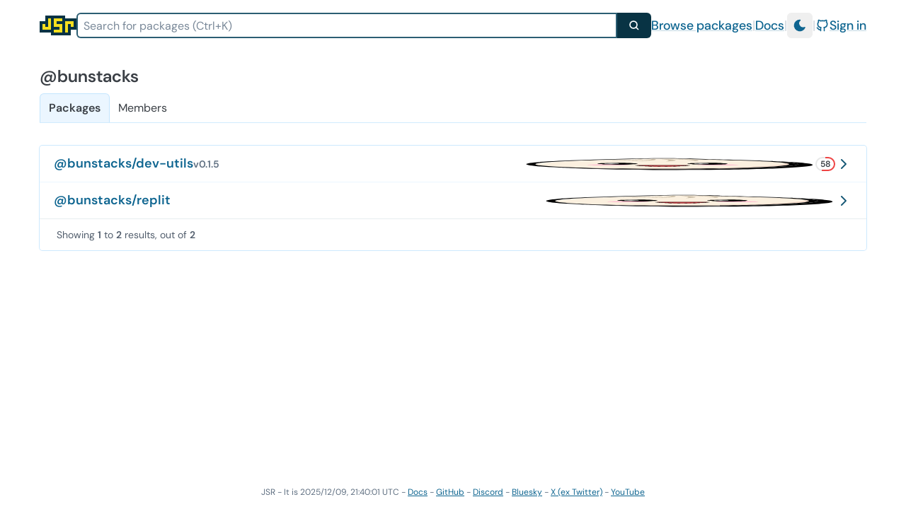

--- FILE ---
content_type: text/html; charset=utf-8
request_url: https://jsr.io/@bunstacks
body_size: 3954
content:
<!DOCTYPE html><html lang="en"><head><meta charset="utf-8"><meta name="viewport" content="width=device-width, initial-scale=1.0"><meta property="og:url" content="https://jsr.io/@bunstacks"><meta property="og:type" content="article"><meta property="og:site_name" content="JSR"><meta property="og:image" content="https://jsr.io/images/og-image.webp"><meta name="twitter:card" content="summary_large_image"><link rel="preload" href="/fonts/DMSans/DMSans-Variable.woff2?__frsh_c=38df66634e0bb8334485a5a94815fe4049bf38e4" as="font" type="font/woff2" crossorigin="anonymous"><link rel="stylesheet" href="/styles.css?__frsh_c=38df66634e0bb8334485a5a94815fe4049bf38e4"><link rel="stylesheet" href="/gfm.css?__frsh_c=38df66634e0bb8334485a5a94815fe4049bf38e4"><link rel="icon" type="image/svg+xml" href="/logo-square.svg?__frsh_c=38df66634e0bb8334485a5a94815fe4049bf38e4"><link rel="search" type="application/opensearchdescription+xml" href="/opensearch.xml" title="JSR"><script>
            (function() {
              const isDarkStored = localStorage.getItem('darkMode');
              const isDarkPreference = window.matchMedia('(prefers-color-scheme: dark)').matches;
              
              if (isDarkStored === 'true' || (isDarkStored === null && isDarkPreference)) {
                document.documentElement.classList.add('dark');
              } else {
                document.documentElement.classList.remove('dark');
              }
            })();
          </script></head><body><div class="min-h-[calc(100vh-4rem)] md:min-h-[calc(100vh-4.5rem)]" style="container: page / inline-size"><a href="#main-content" class="absolute p-4 -translate-y-full bg-jsr-cyan-100 dark:bg-jsr-cyan-950 dark:text-white font-medium focus:translate-y-0 transition-transform duration-100	z-20">Skip to main content</a><div class="section-x-inset-xl w-full py-4 sm:h-[72px] "><div class="flex justify-between items-center text-base md:text-lg flex-wrap gap-4 lg:gap-8 h-full"><a href="/" class="outline-none focus-visible:ring-2 ring-jsr-cyan-700" data-ancestor="true" aria-current="true"><span class="sr-only">Home</span><!--frsh:island:HeaderLogo:0:--><div ><div class="h-auto transition-transform duration-300 h-8 flex-none" style="transform: rotate(0deg)" aria-hidden="true" ><span class="sr-only">JSR</span><svg viewBox="0 0 13 7"  aria-hidden="true" height="28"><path d="M0,2h2v-2h7v1h4v4h-2v2h-7v-1h-4" fill="#083344"></path><g fill="#f7df1e"><path d="M1,3h1v1h1v-3h1v4h-3"></path><path d="M5,1h3v1h-2v1h2v3h-3v-1h2v-1h-2"></path><path d="M9,2h3v2h-1v-1h-1v3h-1"></path></g></svg></div></div><!--/frsh:island--></a><div class="hidden sm:block grow-1 flex-1"><!--frsh:island:GlobalSearch:1:--><div  class="pointer-events-auto"><form action="/packages" method="GET" class="flex w-full" ><label for="global-search-input" class="sr-only">Search for packages</label><div class="relative w-full"><input type="search" name="search" class="w-full h-full search-input bg-white/90 dark:bg-jsr-gray-950/90 truncate !text-transparent !caret-black dark:!caret-white input rounded-r-none py-1 px-2 text-base relative" placeholder="Search for packages" value=""     autocomplete="off"  aria-autocomplete="list" aria-controls="package-search-results" role="combobox" id="global-search-input"><div class="search-input !bg-transparent !border-transparent select-none pointer-events-none inset-0 absolute py-1 px-2 text-base !px-1.5"><div class="search-input !bg-transparent !border-transparent select-none pointer-events-none inset-0 absolute py-1 px-2 text-base "><div ><span><span class=""></span></span></div></div></div></div><button type="submit" class="button bg-jsr-cyan-950 text-white px-4 rounded-l-none hover:bg-jsr-cyan-800 focus-visible:bg-jsr-cyan-800 outline-jsr-cyan-600 transition-colors duration-150"  ><svg xmlns="http://www.w3.org/2000/svg" fill="none" viewBox="0 0 24 24" stroke-width="2.5" aria-label="search" stroke="currentColor" class="w-4 h-4"><path stroke-linecap="round" stroke-linejoin="round" d="M21 21l-5.197-5.197m0 0A7.5 7.5 0 105.196 5.196a7.5 7.5 0 0010.607 10.607z"></path></svg></button></form><div role="listbox" id="global-search-results" tabindex="-1" class="relative" aria-label="Search results"></div></div><!--/frsh:island--></div><div class="flex gap-2 sm:gap-4 items-center pointer-events-auto"><a href="/packages" class="link-header">Browse packages</a><span class="text-jsr-gray-200 dark:text-jsr-gray-700 select-none" aria-hidden="true">|</span><a href="/docs" class="link-header">Docs</a><span class="text-jsr-gray-200 dark:text-jsr-gray-700 select-none" aria-hidden="true">|</span><!--frsh:island:DarkModeToggle:2:--><button  class="p-2 rounded-md text-jsr-cyan-700 hover:text-jsr-cyan-900 dark:text-cyan-400 dark:hover:text-cyan-300 hover:bg-jsr-gray-100 dark:hover:bg-jsr-gray-900 focus:outline-none" title="Switch to light mode" aria-label="Switch to light mode" type="button"><svg stroke="currentColor" fill="currentColor" stroke-width="0" class="size-5" viewBox="0 0 24 24" height="1em" width="1em" xmlns="http://www.w3.org/2000/svg"><path d="M12 1.992a10 10 0 1 0 9.236 13.838c.341 -.82 -.476 -1.644 -1.298 -1.31a6.5 6.5 0 0 1 -6.864 -10.787l.077 -.08c.551 -.63 .113 -1.653 -.758 -1.653h-.266l-.068 -.006l-.06 -.002z" data-frsh-key="0"></path></svg></button><!--/frsh:island--><span class="text-jsr-gray-200 dark:text-jsr-gray-700 select-none" aria-hidden="true">|</span><a href="/login?redirect=%2F%40bunstacks" class="link-header flex items-center gap-2"><svg stroke="currentColor" fill="none" stroke-width="2" class="size-5 flex-none" viewBox="0 0 24 24" stroke-linecap="round" stroke-linejoin="round" aria-hidden="true" height="1em" width="1em" xmlns="http://www.w3.org/2000/svg"><path d="M9 19c-4.3 1.4 -4.3 -2.5 -6 -3m12 5v-3.5c0 -1 .1 -1.4 -.5 -2c2.8 -.3 5.5 -1.4 5.5 -6a4.6 4.6 0 0 0 -1.3 -3.2a4.2 4.2 0 0 0 -.1 -3.2s-1.1 -.3 -3.5 1.3a12.3 12.3 0 0 0 -6.2 0c-2.4 -1.6 -3.5 -1.3 -3.5 -1.3a4.2 4.2 0 0 0 -.1 3.2a4.6 4.6 0 0 0 -1.3 3.2c0 4.6 2.7 5.7 5.5 6c-.6 .6 -.6 1.2 -.5 2v3.5"></path></svg>Sign in</a></div></div><div class="mt-4 sm:hidden"><!--frsh:island:GlobalSearch:3:--><div  class="pointer-events-auto"><form action="/packages" method="GET" class="flex w-full" ><label for="global-search-input" class="sr-only">Search for packages</label><div class="relative w-full"><input type="search" name="search" class="w-full h-full search-input bg-white/90 dark:bg-jsr-gray-950/90 truncate !text-transparent !caret-black dark:!caret-white input rounded-r-none py-1 px-2 text-base relative" placeholder="Search for packages" value=""     autocomplete="off"  aria-autocomplete="list" aria-controls="package-search-results" role="combobox" id="global-search-input"><div class="search-input !bg-transparent !border-transparent select-none pointer-events-none inset-0 absolute py-1 px-2 text-base !px-1.5"><div class="search-input !bg-transparent !border-transparent select-none pointer-events-none inset-0 absolute py-1 px-2 text-base "><div ><span><span class=""></span></span></div></div></div></div><button type="submit" class="button bg-jsr-cyan-950 text-white px-4 rounded-l-none hover:bg-jsr-cyan-800 focus-visible:bg-jsr-cyan-800 outline-jsr-cyan-600 transition-colors duration-150"  ><svg xmlns="http://www.w3.org/2000/svg" fill="none" viewBox="0 0 24 24" stroke-width="2.5" aria-label="search" stroke="currentColor" class="w-4 h-4"><path stroke-linecap="round" stroke-linejoin="round" d="M21 21l-5.197-5.197m0 0A7.5 7.5 0 105.196 5.196a7.5 7.5 0 0010.607 10.607z"></path></svg></button></form><div role="listbox" id="global-search-results" tabindex="-1" class="relative" aria-label="Search results"></div></div><!--/frsh:island--></div></div><div class="section-x-inset-xl pt-4 md:pt-6 focus-visible:ring-0 focus-visible:outline-none" id="main-content" tabindex="-1"><div class="mb-20"><h1 class="text-2xl leading-none font-semibold">@bunstacks</h1><nav class="mt-3 border-b border-jsr-cyan-300/30 dark:border-jsr-cyan-600/50 max-w-full flex justify-between overflow-x-auto items-end"><style>nav:has(#nav-items[data-unattached]) { visibility: hidden; }</style><noscript><style>nav:has(#nav-items[data-unattached]) { visibility: visible !important }</style></noscript><ul id="nav-items" data-unattached class="flex flex-row *:border-b-0 *:rounded-b-none"><a class="md:px-3 px-4 py-2 text-sm md:text-base min-h-10 leading-none rounded-md hover:bg-jsr-cyan-100 dark:hover:bg-jsr-cyan-900 flex items-center select-none focus:outline-none focus-visible:outline-1 focus-visible:outline-jsr-cyan-300 dark:focus-visible:outline-jsr-cyan-600 focus-visible:outline-offset-0 focus-visible:ring-0 bg-jsr-cyan-50 dark:bg-jsr-cyan-950 border-1 border-jsr-cyan-300/30 dark:border-jsr-cyan-600/50 font-semibold" data-active="true" href="/@bunstacks" data-current="true" aria-current="page"><span class="flex items-center">Packages</span></a><a class="md:px-3 px-4 py-2 text-sm md:text-base min-h-10 leading-none rounded-md hover:bg-jsr-cyan-100 dark:hover:bg-jsr-cyan-900 flex items-center select-none focus:outline-none focus-visible:outline-1 focus-visible:outline-jsr-cyan-300 dark:focus-visible:outline-jsr-cyan-600 focus-visible:outline-offset-0 focus-visible:ring-0 " href="/@bunstacks/~/members"><span class="flex items-center">Members</span></a></ul><button type="button" class="group absolute right-4 md:right-10 rounded border-1 my-1 border-jsr-cyan-100 dark:border-jsr-cyan-800 hover:bg-jsr-cyan-50 dark:hover:bg-jsr-cyan-700 hover:cursor-pointer hidden" aria-expanded="false"><span class="flex p-1"><svg stroke="currentColor" fill="none" stroke-width="2" class="size-6" viewBox="0 0 24 24" stroke-linecap="round" stroke-linejoin="round" height="1em" width="1em" xmlns="http://www.w3.org/2000/svg"><path d="M5 12m-1 0a1 1 0 1 0 2 0a1 1 0 1 0 -2 0"></path><path d="M12 12m-1 0a1 1 0 1 0 2 0a1 1 0 1 0 -2 0"></path><path d="M19 12m-1 0a1 1 0 1 0 2 0a1 1 0 1 0 -2 0"></path></svg></span><div id="nav-menu" class="absolute top-[120%] -right-2 z-[70] px-1 py-2 rounded border-1.5 border-current dark:border-cyan-700 bg-white dark:bg-jsr-gray-950 w-56 shadow overflow-hidden opacity-100 translate-y-0 transition [&amp;&gt;a]:rounded hidden"></div></button><script>
(() => {
"use strict";
const navMenuEl = document.getElementById("nav-menu");
const navItemsEl = document.getElementById("nav-items");
const navOverflow = navMenuEl.parentElement;

const navItems = new Map();
for (let i = 0; i < navItemsEl.children.length; i++) {
  const el = navItemsEl.children[i];
  navItems.set(el, el.clientWidth);
}

const active = navItemsEl.querySelector("[data-active]");

function updateNavItems() {
  const navWidth = navItemsEl.parentElement.offsetWidth;
  let sumWidth = 50 + navItems.get(active);
  let displayMenu = false;
  for (const [el, width] of navItems.entries()) {
    if (el !== active) sumWidth += width;
    if (sumWidth > navWidth && el !== active) {
      displayMenu = true;
      navMenuEl.appendChild(el);
    } else {
      navItemsEl.appendChild(el);
    }
  }

  navOverflow.classList[displayMenu ? "remove" : "add"]("hidden");
}

globalThis.addEventListener("resize", () => updateNavItems());
updateNavItems();
navItemsEl.removeAttribute("data-unattached");

let open = false;
function renderOverflowMenuPopup() {
  navMenuEl.setAttribute("aria-expanded", String(open));
  navMenuEl.classList[open ? "remove" : "add"]("hidden");
}

navOverflow.addEventListener("click", () => {
  open = !open;
  renderOverflowMenuPopup();
});

function outsideClick(e) {
  if (navMenuEl.contains(e.target)) {
    open = false;
    renderOverflowMenuPopup();
  }
}
document.addEventListener("click", outsideClick);
})();
</script></nav><div class="mt-8 ring-1 ring-jsr-cyan-100 dark:ring-jsr-cyan-900 rounded overflow-hidden"><ul class="divide-y divide-jsr-cyan-50 dark:divide-jsr-cyan-950"><li><a href="/@bunstacks/dev-utils" class="flex items-center px-5 py-3 gap-2 hover:bg-jsr-yellow-100 dark:hover:bg-jsr-yellow-950 focus:bg-jsr-yellow-100 dark:focus:bg-jsr-yellow-950 focus:ring-2 ring-jsr-cyan-700 dark:ring-jsr-cyan-500 ring-inset outline-none "><div class="grow-1 w-full flex flex-col md:flex-row gap-2 justify-between"><div class="grow-1"><div class="flex flex-wrap items-baseline gap-x-2 mb-2 md:mb-0"><span class="text-jsr-cyan-700 dark:text-cyan-400 font-semibold">@bunstacks/dev-utils</span><div class="text-tertiary max-w-20 truncate font-semibold text-sm">v0.1.5</div></div><div class="text-sm text-tertiary"></div></div><div class="flex items-center gap-4"><div class="min-w-content font-semibold select-none"><div class="flex items-center *:-mx-1 flex-row-reverse"><span class="sr-only">This package works with Bun</span><div class="relative h-4 md:h-5" style="aspect-ratio: 435 / 435"><img src="/logos/bun.svg?__frsh_c=38df66634e0bb8334485a5a94815fe4049bf38e4" width="435" height="435" alt="This package works with Bun" title="This package works with Bun" class="h-4 md:h-5 select-none "/></div></div></div><div class="score-circle rounded-full aspect-square p-0.5 score-ring-red" style="--pct: 58%" title="Package score"><div class="rounded-full aspect-square bg-white dark:bg-jsr-gray-950 text-xs flex items-center justify-center font-semibold min-w-6">58</div></div></div></div><svg stroke="currentColor" fill="none" stroke-width="2" class="text-jsr-cyan-800 dark:text-jsr-cyan-400 flex-shrink-0 size-6" viewBox="0 0 24 24" stroke-linecap="round" stroke-linejoin="round" height="1em" width="1em" xmlns="http://www.w3.org/2000/svg"><path d="M9 6l6 6l-6 6"></path></svg></a></li><li><a href="/@bunstacks/replit" class="flex items-center px-5 py-3 gap-2 hover:bg-jsr-yellow-100 dark:hover:bg-jsr-yellow-950 focus:bg-jsr-yellow-100 dark:focus:bg-jsr-yellow-950 focus:ring-2 ring-jsr-cyan-700 dark:ring-jsr-cyan-500 ring-inset outline-none "><div class="grow-1 w-full flex flex-col md:flex-row gap-2 justify-between"><div class="grow-1"><div class="flex flex-wrap items-baseline gap-x-2 mb-2 md:mb-0"><span class="text-jsr-cyan-700 dark:text-cyan-400 font-semibold">@bunstacks/replit</span></div><div class="text-sm text-tertiary"></div></div><div class="flex items-center gap-4"><div class="min-w-content font-semibold select-none"><div class="flex items-center *:-mx-1 flex-row-reverse"><span class="sr-only">This package works with Bun</span><div class="relative h-4 md:h-5" style="aspect-ratio: 435 / 435"><img src="/logos/bun.svg?__frsh_c=38df66634e0bb8334485a5a94815fe4049bf38e4" width="435" height="435" alt="This package works with Bun" title="This package works with Bun" class="h-4 md:h-5 select-none "/></div></div></div></div></div><svg stroke="currentColor" fill="none" stroke-width="2" class="text-jsr-cyan-800 dark:text-jsr-cyan-400 flex-shrink-0 size-6" viewBox="0 0 24 24" stroke-linecap="round" stroke-linejoin="round" height="1em" width="1em" xmlns="http://www.w3.org/2000/svg"><path d="M9 6l6 6l-6 6"></path></svg></a></li></ul><nav class="flex items-center justify-between border-t border-jsr-cyan-900/10 dark:border-jsr-cyan-900 px-4 py-3 sm:px-6" aria-label="Pagination"><div class="hidden sm:block"><p class="text-sm text-secondary">Showing <span class="font-semibold">1</span> to <span class="font-semibold">2</span> results, out of <span class="font-semibold">2</span></p></div><div class="flex flex-1 gap-3 justify-between sm:justify-end"><span></span><span></span></div></nav></div></div></div></div><footer id="footer" class="text-xs text-center mt-4 md:mt-6 md:p-4 p-2 text-tertiary">JSR - It is <time datetime="2025-12-09T21:40:01.964Z">2025/12/09, 21:40:01 UTC</time> - <a href="/docs" class="text-jsr-cyan-700 hover:text-blue-400 underline dark:text-cyan-400 dark:hover:text-blue-300">Docs</a> - <a href="https://github.com/jsr-io/jsr" class="text-jsr-cyan-700 hover:text-blue-400 underline dark:text-cyan-400 dark:hover:text-blue-300"><span>GitHub</span></a> - <a href="https://discord.gg/hMqvhAn9xG" class="text-jsr-cyan-700 hover:text-blue-400 underline dark:text-cyan-400 dark:hover:text-blue-300"><span>Discord</span></a> - <a href="https://bsky.app/profile/jsr.io" class="text-jsr-cyan-700 hover:text-blue-400 underline dark:text-cyan-400 dark:hover:text-blue-300"><span>Bluesky</span></a> - <a href="https://x.com/jsr_io" class="text-jsr-cyan-700 hover:text-blue-400 underline dark:text-cyan-400 dark:hover:text-blue-300"><span>X (ex Twitter)</span></a> - <a href="https://www.youtube.com/@jsr-io" class="text-jsr-cyan-700 hover:text-blue-400 underline dark:text-cyan-400 dark:hover:text-blue-300"><span>YouTube</span></a></footer><script type="module" nonce="156bf2c62edf4c3a9ba80f8591649167">import { boot } from "/_fresh/js/38df66634e0bb8334485a5a94815fe4049bf38e4/fresh-runtime.js";import { HeaderLogo } from "/_fresh/js/38df66634e0bb8334485a5a94815fe4049bf38e4/HeaderLogo.js";import { GlobalSearch } from "/_fresh/js/38df66634e0bb8334485a5a94815fe4049bf38e4/GlobalSearch.js";import DarkModeToggle from "/_fresh/js/38df66634e0bb8334485a5a94815fe4049bf38e4/DarkModeToggle.js";boot({HeaderLogo,GlobalSearch,DarkModeToggle},"[[1,5,11,14],{\"slots\":2,\"props\":3},[],{\"class\":4},\"h-8 flex-none\",{\"slots\":6,\"props\":7},[],{\"query\":-1,\"apiKey\":8,\"indexId\":9,\"kind\":10},\"rdpUADH0pFZIEx9xLyLIkPGTP4ypc9Wq\",\"jsr-j7uqzz\",\"packages\",{\"slots\":12,\"props\":13},[],{},{\"slots\":15,\"props\":16},[],{\"query\":-1,\"apiKey\":8,\"indexId\":9,\"kind\":10}]");</script></body></html>

--- FILE ---
content_type: text/css; charset=UTF-8
request_url: https://jsr.io/styles.css?__frsh_c=38df66634e0bb8334485a5a94815fe4049bf38e4
body_size: 17494
content:
*, ::before, ::after {
  --tw-border-spacing-x: 0;
  --tw-border-spacing-y: 0;
  --tw-translate-x: 0;
  --tw-translate-y: 0;
  --tw-rotate: 0;
  --tw-skew-x: 0;
  --tw-skew-y: 0;
  --tw-scale-x: 1;
  --tw-scale-y: 1;
  --tw-pan-x:  ;
  --tw-pan-y:  ;
  --tw-pinch-zoom:  ;
  --tw-scroll-snap-strictness: proximity;
  --tw-gradient-from-position:  ;
  --tw-gradient-via-position:  ;
  --tw-gradient-to-position:  ;
  --tw-ordinal:  ;
  --tw-slashed-zero:  ;
  --tw-numeric-figure:  ;
  --tw-numeric-spacing:  ;
  --tw-numeric-fraction:  ;
  --tw-ring-inset:  ;
  --tw-ring-offset-width: 0px;
  --tw-ring-offset-color: #fff;
  --tw-ring-color: rgb(59 130 246 / 0.5);
  --tw-ring-offset-shadow: 0 0 #0000;
  --tw-ring-shadow: 0 0 #0000;
  --tw-shadow: 0 0 #0000;
  --tw-shadow-colored: 0 0 #0000;
  --tw-blur:  ;
  --tw-brightness:  ;
  --tw-contrast:  ;
  --tw-grayscale:  ;
  --tw-hue-rotate:  ;
  --tw-invert:  ;
  --tw-saturate:  ;
  --tw-sepia:  ;
  --tw-drop-shadow:  ;
  --tw-backdrop-blur:  ;
  --tw-backdrop-brightness:  ;
  --tw-backdrop-contrast:  ;
  --tw-backdrop-grayscale:  ;
  --tw-backdrop-hue-rotate:  ;
  --tw-backdrop-invert:  ;
  --tw-backdrop-opacity:  ;
  --tw-backdrop-saturate:  ;
  --tw-backdrop-sepia:  ;
  --tw-contain-size:  ;
  --tw-contain-layout:  ;
  --tw-contain-paint:  ;
  --tw-contain-style:  ;
}

::backdrop {
  --tw-border-spacing-x: 0;
  --tw-border-spacing-y: 0;
  --tw-translate-x: 0;
  --tw-translate-y: 0;
  --tw-rotate: 0;
  --tw-skew-x: 0;
  --tw-skew-y: 0;
  --tw-scale-x: 1;
  --tw-scale-y: 1;
  --tw-pan-x:  ;
  --tw-pan-y:  ;
  --tw-pinch-zoom:  ;
  --tw-scroll-snap-strictness: proximity;
  --tw-gradient-from-position:  ;
  --tw-gradient-via-position:  ;
  --tw-gradient-to-position:  ;
  --tw-ordinal:  ;
  --tw-slashed-zero:  ;
  --tw-numeric-figure:  ;
  --tw-numeric-spacing:  ;
  --tw-numeric-fraction:  ;
  --tw-ring-inset:  ;
  --tw-ring-offset-width: 0px;
  --tw-ring-offset-color: #fff;
  --tw-ring-color: rgb(59 130 246 / 0.5);
  --tw-ring-offset-shadow: 0 0 #0000;
  --tw-ring-shadow: 0 0 #0000;
  --tw-shadow: 0 0 #0000;
  --tw-shadow-colored: 0 0 #0000;
  --tw-blur:  ;
  --tw-brightness:  ;
  --tw-contrast:  ;
  --tw-grayscale:  ;
  --tw-hue-rotate:  ;
  --tw-invert:  ;
  --tw-saturate:  ;
  --tw-sepia:  ;
  --tw-drop-shadow:  ;
  --tw-backdrop-blur:  ;
  --tw-backdrop-brightness:  ;
  --tw-backdrop-contrast:  ;
  --tw-backdrop-grayscale:  ;
  --tw-backdrop-hue-rotate:  ;
  --tw-backdrop-invert:  ;
  --tw-backdrop-opacity:  ;
  --tw-backdrop-saturate:  ;
  --tw-backdrop-sepia:  ;
  --tw-contain-size:  ;
  --tw-contain-layout:  ;
  --tw-contain-paint:  ;
  --tw-contain-style:  ;
}/*
! tailwindcss v3.4.14 | MIT License | https://tailwindcss.com
*//*
1. Prevent padding and border from affecting element width. (https://github.com/mozdevs/cssremedy/issues/4)
2. Allow adding a border to an element by just adding a border-width. (https://github.com/tailwindcss/tailwindcss/pull/116)
*/

*,
::before,
::after {
  box-sizing: border-box; /* 1 */
  border-width: 0; /* 2 */
  border-style: solid; /* 2 */
  border-color: #e5e5e5; /* 2 */
}

::before,
::after {
  --tw-content: '';
}

/*
1. Use a consistent sensible line-height in all browsers.
2. Prevent adjustments of font size after orientation changes in iOS.
3. Use a more readable tab size.
4. Use the user's configured `sans` font-family by default.
5. Use the user's configured `sans` font-feature-settings by default.
6. Use the user's configured `sans` font-variation-settings by default.
7. Disable tap highlights on iOS
*/

html,
:host {
  line-height: 1.5; /* 1 */
  -webkit-text-size-adjust: 100%; /* 2 */
  -moz-tab-size: 4; /* 3 */
  -o-tab-size: 4;
     tab-size: 4; /* 3 */
  font-family: DM Sans, Inter, system-ui, -apple-system, BlinkMacSystemFont, "Segoe UI", Roboto, "Helvetica Neue", Arial, "Noto Sans", sans-serif; /* 4 */
  font-feature-settings: normal; /* 5 */
  font-variation-settings: normal; /* 6 */
  -webkit-tap-highlight-color: transparent; /* 7 */
}

/*
1. Remove the margin in all browsers.
2. Inherit line-height from `html` so users can set them as a class directly on the `html` element.
*/

body {
  margin: 0; /* 1 */
  line-height: inherit; /* 2 */
}

/*
1. Add the correct height in Firefox.
2. Correct the inheritance of border color in Firefox. (https://bugzilla.mozilla.org/show_bug.cgi?id=190655)
3. Ensure horizontal rules are visible by default.
*/

hr {
  height: 0; /* 1 */
  color: inherit; /* 2 */
  border-top-width: 1px; /* 3 */
}

/*
Add the correct text decoration in Chrome, Edge, and Safari.
*/

abbr:where([title]) {
  -webkit-text-decoration: underline dotted;
          text-decoration: underline dotted;
}

/*
Remove the default font size and weight for headings.
*/

h1,
h2,
h3,
h4,
h5,
h6 {
  font-size: inherit;
  font-weight: inherit;
}

/*
Reset links to optimize for opt-in styling instead of opt-out.
*/

a {
  color: inherit;
  text-decoration: inherit;
}

/*
Add the correct font weight in Edge and Safari.
*/

b,
strong {
  font-weight: bolder;
}

/*
1. Use the user's configured `mono` font-family by default.
2. Use the user's configured `mono` font-feature-settings by default.
3. Use the user's configured `mono` font-variation-settings by default.
4. Correct the odd `em` font sizing in all browsers.
*/

code,
kbd,
samp,
pre {
  font-family: DM Mono, Menlo, Monaco, "Lucida Console", Consolas, "Liberation Mono", "Courier New", monospace; /* 1 */
  font-feature-settings: normal; /* 2 */
  font-variation-settings: normal; /* 3 */
  font-size: 1em; /* 4 */
}

/*
Add the correct font size in all browsers.
*/

small {
  font-size: 80%;
}

/*
Prevent `sub` and `sup` elements from affecting the line height in all browsers.
*/

sub,
sup {
  font-size: 75%;
  line-height: 0;
  position: relative;
  vertical-align: baseline;
}

sub {
  bottom: -0.25em;
}

sup {
  top: -0.5em;
}

/*
1. Remove text indentation from table contents in Chrome and Safari. (https://bugs.chromium.org/p/chromium/issues/detail?id=999088, https://bugs.webkit.org/show_bug.cgi?id=201297)
2. Correct table border color inheritance in all Chrome and Safari. (https://bugs.chromium.org/p/chromium/issues/detail?id=935729, https://bugs.webkit.org/show_bug.cgi?id=195016)
3. Remove gaps between table borders by default.
*/

table {
  text-indent: 0; /* 1 */
  border-color: inherit; /* 2 */
  border-collapse: collapse; /* 3 */
}

/*
1. Change the font styles in all browsers.
2. Remove the margin in Firefox and Safari.
3. Remove default padding in all browsers.
*/

button,
input,
optgroup,
select,
textarea {
  font-family: inherit; /* 1 */
  font-feature-settings: inherit; /* 1 */
  font-variation-settings: inherit; /* 1 */
  font-size: 100%; /* 1 */
  font-weight: inherit; /* 1 */
  line-height: inherit; /* 1 */
  letter-spacing: inherit; /* 1 */
  color: inherit; /* 1 */
  margin: 0; /* 2 */
  padding: 0; /* 3 */
}

/*
Remove the inheritance of text transform in Edge and Firefox.
*/

button,
select {
  text-transform: none;
}

/*
1. Correct the inability to style clickable types in iOS and Safari.
2. Remove default button styles.
*/

button,
input:where([type='button']),
input:where([type='reset']),
input:where([type='submit']) {
  -webkit-appearance: button; /* 1 */
  background-color: transparent; /* 2 */
  background-image: none; /* 2 */
}

/*
Use the modern Firefox focus style for all focusable elements.
*/

:-moz-focusring {
  outline: auto;
}

/*
Remove the additional `:invalid` styles in Firefox. (https://github.com/mozilla/gecko-dev/blob/2f9eacd9d3d995c937b4251a5557d95d494c9be1/layout/style/res/forms.css#L728-L737)
*/

:-moz-ui-invalid {
  box-shadow: none;
}

/*
Add the correct vertical alignment in Chrome and Firefox.
*/

progress {
  vertical-align: baseline;
}

/*
Correct the cursor style of increment and decrement buttons in Safari.
*/

::-webkit-inner-spin-button,
::-webkit-outer-spin-button {
  height: auto;
}

/*
1. Correct the odd appearance in Chrome and Safari.
2. Correct the outline style in Safari.
*/

[type='search'] {
  -webkit-appearance: textfield; /* 1 */
  outline-offset: -2px; /* 2 */
}

/*
Remove the inner padding in Chrome and Safari on macOS.
*/

::-webkit-search-decoration {
  -webkit-appearance: none;
}

/*
1. Correct the inability to style clickable types in iOS and Safari.
2. Change font properties to `inherit` in Safari.
*/

::-webkit-file-upload-button {
  -webkit-appearance: button; /* 1 */
  font: inherit; /* 2 */
}

/*
Add the correct display in Chrome and Safari.
*/

summary {
  display: list-item;
}

/*
Removes the default spacing and border for appropriate elements.
*/

blockquote,
dl,
dd,
h1,
h2,
h3,
h4,
h5,
h6,
hr,
figure,
p,
pre {
  margin: 0;
}

fieldset {
  margin: 0;
  padding: 0;
}

legend {
  padding: 0;
}

ol,
ul,
menu {
  list-style: none;
  margin: 0;
  padding: 0;
}

/*
Reset default styling for dialogs.
*/
dialog {
  padding: 0;
}

/*
Prevent resizing textareas horizontally by default.
*/

textarea {
  resize: vertical;
}

/*
1. Reset the default placeholder opacity in Firefox. (https://github.com/tailwindlabs/tailwindcss/issues/3300)
2. Set the default placeholder color to the user's configured gray 400 color.
*/

input::-moz-placeholder, textarea::-moz-placeholder {
  opacity: 1; /* 1 */
  color: #a3a3a3; /* 2 */
}

input::placeholder,
textarea::placeholder {
  opacity: 1; /* 1 */
  color: #a3a3a3; /* 2 */
}

/*
Set the default cursor for buttons.
*/

button,
[role="button"] {
  cursor: pointer;
}

/*
Make sure disabled buttons don't get the pointer cursor.
*/
:disabled {
  cursor: default;
}

/*
1. Make replaced elements `display: block` by default. (https://github.com/mozdevs/cssremedy/issues/14)
2. Add `vertical-align: middle` to align replaced elements more sensibly by default. (https://github.com/jensimmons/cssremedy/issues/14#issuecomment-634934210)
   This can trigger a poorly considered lint error in some tools but is included by design.
*/

img,
svg,
video,
canvas,
audio,
iframe,
embed,
object {
  display: block; /* 1 */
  vertical-align: middle; /* 2 */
}

/*
Constrain images and videos to the parent width and preserve their intrinsic aspect ratio. (https://github.com/mozdevs/cssremedy/issues/14)
*/

img,
video {
  max-width: 100%;
}

img:where(:not(.markdown img)), video:where(:not(.markdown video)) { height: auto; }

/* Make elements with the HTML hidden attribute stay hidden by default */
[hidden]:where(:not([hidden="until-found"])) {
  display: none;
}
  *,
  *:before,
  *:after {
    border-color: #a6d8fc;
  }

  :root {
    scroll-behavior: smooth;
    scrollbar-color: #a6d8fc #ebf6ff;

    color: #3a3f45;
    --color-text-primary: #3a3f45;
    --color-text-secondary: #515d6c;
    --color-text-tertiary: #5f6f81;

    --pct: 0;

    transition-property: color, background-color, border-color, text-decoration-color, fill, stroke;

    transition-timing-function: cubic-bezier(0.4, 0, 0.2, 1);

    transition-duration: 200ms;
    font-variation-settings: "opsz" 16;
  }

  body {
    font-size: 1.125rem;
    font-weight: 400;
  }

  @media (prefers-reduced-motion: reduce) {
    :root {
      scroll-behavior: auto;
    }
  }

  .dark {
    *,
    *:before,
    *:after {
      border-color: #155775;
    }

    background-color: #121417;
    color: #e5e8eb;
    color-scheme: only dark;
    --color-text-primary: #e5e8eb;
    --color-text-secondary: #a8b2bd;
    --color-text-tertiary: #7a8999;

    scrollbar-color: #515d6c #121417;

    #vizgraph {
      > g > polygon {
      fill: #121417;
    }

      path[stroke="black"] {
      stroke: #fff;
    }

      polygon[stroke="black"] {
      fill: #fff;
    }

      polygon[stroke="black"] {
      stroke: #fff;
    }
    }
  }

  h1,
  h2,
  h3 {
    font-variation-settings: "opsz" 32;
  }
  /* I hate having all these !important tags, but it's the only way to override some of the GFM styles */
  :root {
    --color-accent-fg: #f1f5f9 !important;
    --color-border-default: #cbd5e1 !important;
    --bgColor-neutral-muted: #e5e8eb !important;
    --color-neutral-muted: #515d6c !important;
    --color-accent-fg: #0e7490 !important;
    --fgColor-muted: #515d6c !important;
    --color-fg-default: #47515c !important;
    --base-text-weight-semibold: 500;
    --bgColor-muted: #f8fafc;
    --text-shadow:
      0 0 2em white, 0 0 1em white, 0 0 0.5em white, 0 0 0.25em white, 0 0 3em
      white, 0 0 0.5em white;
  }

  .dark {
    --color-accent-fg: #cbd5e1 !important;
    --color-border-default: #475569 !important;
    --bgColor-neutral-muted: #3a3f45 !important;
    --color-neutral-muted: #a8b2bd !important;
    --color-accent-fg: #22d3ee !important;
    --fgColor-muted: #a8b2bd !important;
    --color-fg-default: #e5e5e5 !important;
    --bgColor-muted: #3a3f45;
    --text-shadow:
      0 0 2em black, 0 0 1em black, 0 0 0.5em black, 0 0 0.25em black, 0 0 3em
      black, 0 0 0.5em black;
  }
.container {
  width: 100%;
}
@media (min-width: 640px) {

  .container {
    max-width: 640px;
  }
}
@media (min-width: 768px) {

  .container {
    max-width: 768px;
  }
}
@media (min-width: 1024px) {

  .container {
    max-width: 1024px;
  }
}
@media (min-width: 1280px) {

  .container {
    max-width: 1280px;
  }
}
@media (min-width: 1536px) {

  .container {
    max-width: 1536px;
  }
}
.button {
  display: inline-flex;
  -webkit-user-select: none;
     -moz-user-select: none;
          user-select: none;
  align-items: center;
  gap: 0.5rem;
  white-space: nowrap;
  border-radius: 0.375rem;
  padding-top: 0.625rem;
  padding-bottom: 0.625rem;
  padding-left: 1.125rem;
  padding-right: 1.125rem;
  font-weight: 500;
  line-height: 1.25;
  --tw-text-opacity: 1;
  color: rgb(71 81 92 / var(--tw-text-opacity));
}
.button:hover {
  cursor: pointer;
}
.button:focus {
  outline-width: 4px;
  outline-offset: 2px;
}
.button:disabled {
  cursor: not-allowed;
}
.button:is(.dark *) {
  --tw-text-opacity: 1;
  color: rgb(229 229 229 / var(--tw-text-opacity));
}
.button-primary {
  display: inline-flex;
  -webkit-user-select: none;
     -moz-user-select: none;
          user-select: none;
  align-items: center;
  gap: 0.5rem;
  white-space: nowrap;
  border-radius: 0.375rem;
  padding-top: 0.625rem;
  padding-bottom: 0.625rem;
  padding-left: 1.125rem;
  padding-right: 1.125rem;
  font-weight: 500;
  line-height: 1.25;
  --tw-text-opacity: 1;
  color: rgb(71 81 92 / var(--tw-text-opacity));
}
.button-primary:hover {
  cursor: pointer;
}
.button-primary:focus {
  outline-width: 4px;
  outline-offset: 2px;
}
.button-primary:disabled {
  cursor: not-allowed;
}
.button-primary:is(.dark *) {
  --tw-text-opacity: 1;
  color: rgb(229 229 229 / var(--tw-text-opacity));
}
.button-primary {
  border-width: 1.5px;
  --tw-border-opacity: 1;
  border-color: rgb(22 77 100 / var(--tw-border-opacity));
  --tw-bg-opacity: 1;
  background-color: rgb(247 223 30 / var(--tw-bg-opacity));
  font-weight: 700;
  --tw-text-opacity: 1;
  color: rgb(8 51 68 / var(--tw-text-opacity));
  --tw-shadow: 5px 6px 0 0 #64748b55;
  --tw-shadow-colored: 5px 6px 0 0 var(--tw-shadow-color);
  box-shadow: var(--tw-ring-offset-shadow, 0 0 #0000), var(--tw-ring-shadow, 0 0 #0000), var(--tw-shadow);
  outline-offset: 2px;
  outline-color: #0e6590;
  transition-property: all;
  transition-duration: 75ms;
  transition-timing-function: cubic-bezier(0.4, 0, 0.2, 1);
}
.button-primary:hover {
  --tw-border-opacity: 1;
  border-color: rgb(8 117 175 / var(--tw-border-opacity));
  --tw-bg-opacity: 1;
  background-color: rgb(250 238 74 / var(--tw-bg-opacity));
}
.button-primary:focus {
  --tw-bg-opacity: 1;
  background-color: rgb(250 238 74 / var(--tw-bg-opacity));
}
.button-primary:disabled {
  --tw-border-opacity: 1;
  border-color: rgb(168 178 189 / var(--tw-border-opacity));
  --tw-bg-opacity: 1;
  background-color: rgb(229 232 235 / var(--tw-bg-opacity));
  --tw-text-opacity: 1;
  color: rgb(168 178 189 / var(--tw-text-opacity));
  --tw-shadow-color: transparent;
  --tw-shadow: var(--tw-shadow-colored);
}
.button-primary:is(.dark *) {
  --tw-border-opacity: 1;
  border-color: rgb(8 117 175 / var(--tw-border-opacity));
  --tw-text-opacity: 1;
  color: rgb(38 41 45 / var(--tw-text-opacity));
  --tw-shadow: 5px 6px 0 0 #969FAF54;
  --tw-shadow-colored: 5px 6px 0 0 var(--tw-shadow-color);
  box-shadow: var(--tw-ring-offset-shadow, 0 0 #0000), var(--tw-ring-shadow, 0 0 #0000), var(--tw-shadow);
}
.button-primary:hover:is(.dark *) {
  --tw-border-opacity: 1;
  border-color: rgb(32 159 238 / var(--tw-border-opacity));
}
.button-primary:disabled:is(.dark *) {
  --tw-border-opacity: 1;
  border-color: rgb(38 41 45 / var(--tw-border-opacity));
  --tw-bg-opacity: 1;
  background-color: rgb(38 41 45 / var(--tw-bg-opacity));
  --tw-text-opacity: 1;
  color: rgb(81 93 108 / var(--tw-text-opacity));
}
.button-primary:not(:disabled):active {
  --tw-translate-x: 3px;
  --tw-translate-y: 4px;
  transform: translate(var(--tw-translate-x), var(--tw-translate-y)) rotate(var(--tw-rotate)) skewX(var(--tw-skew-x)) skewY(var(--tw-skew-y)) scaleX(var(--tw-scale-x)) scaleY(var(--tw-scale-y));
  --tw-shadow: 1px 2px 0 0 #64748b55;
  --tw-shadow-colored: 1px 2px 0 0 var(--tw-shadow-color);
  box-shadow: var(--tw-ring-offset-shadow, 0 0 #0000), var(--tw-ring-shadow, 0 0 #0000), var(--tw-shadow);
}
.button-primary:not(:disabled):active:is(.dark *) {
  --tw-shadow: 1px 2px 0 0 #969FAF54;
  --tw-shadow-colored: 1px 2px 0 0 var(--tw-shadow-color);
  box-shadow: var(--tw-ring-offset-shadow, 0 0 #0000), var(--tw-ring-shadow, 0 0 #0000), var(--tw-shadow);
}
.button-danger {
  display: inline-flex;
  -webkit-user-select: none;
     -moz-user-select: none;
          user-select: none;
  align-items: center;
  gap: 0.5rem;
  white-space: nowrap;
  border-radius: 0.375rem;
  padding-top: 0.625rem;
  padding-bottom: 0.625rem;
  padding-left: 1.125rem;
  padding-right: 1.125rem;
  font-weight: 500;
  line-height: 1.25;
  --tw-text-opacity: 1;
  color: rgb(71 81 92 / var(--tw-text-opacity));
}
.button-danger:hover {
  cursor: pointer;
}
.button-danger:focus {
  outline-width: 4px;
  outline-offset: 2px;
}
.button-danger:disabled {
  cursor: not-allowed;
}
.button-danger:is(.dark *) {
  --tw-text-opacity: 1;
  color: rgb(229 229 229 / var(--tw-text-opacity));
}
.button-danger {
  border-width: 1.5px;
  --tw-border-opacity: 1;
  border-color: rgb(69 10 10 / var(--tw-border-opacity));
  --tw-bg-opacity: 1;
  background-color: rgb(239 68 68 / var(--tw-bg-opacity));
  --tw-text-opacity: 1;
  color: rgb(255 255 255 / var(--tw-text-opacity));
  --tw-shadow: 5px 6px 0 0 #64748b55;
  --tw-shadow-colored: 5px 6px 0 0 var(--tw-shadow-color);
  box-shadow: var(--tw-ring-offset-shadow, 0 0 #0000), var(--tw-ring-shadow, 0 0 #0000), var(--tw-shadow);
  outline-color: #dc2626;
  transition-property: all;
  transition-duration: 75ms;
  transition-timing-function: cubic-bezier(0.4, 0, 0.2, 1);
}
.button-danger:hover {
  --tw-bg-opacity: 1;
  background-color: rgb(185 28 28 / var(--tw-bg-opacity));
}
.button-danger:disabled {
  --tw-border-opacity: 1;
  border-color: rgb(252 165 165 / var(--tw-border-opacity));
  --tw-bg-opacity: 1;
  background-color: rgb(229 232 235 / var(--tw-bg-opacity));
  --tw-text-opacity: 1;
  color: rgb(252 165 165 / var(--tw-text-opacity));
  --tw-shadow-color: transparent;
  --tw-shadow: var(--tw-shadow-colored);
}
.button-danger:is(.dark *) {
  --tw-shadow: 5px 6px 0 0 #969FAF54;
  --tw-shadow-colored: 5px 6px 0 0 var(--tw-shadow-color);
  box-shadow: var(--tw-ring-offset-shadow, 0 0 #0000), var(--tw-ring-shadow, 0 0 #0000), var(--tw-shadow);
}
.button-danger:disabled:is(.dark *) {
  --tw-border-opacity: 1;
  border-color: rgb(127 29 29 / var(--tw-border-opacity));
  --tw-bg-opacity: 1;
  background-color: rgb(38 41 45 / var(--tw-bg-opacity));
}
.button-danger:not(:disabled):active {
  --tw-translate-x: 3px;
  --tw-translate-y: 4px;
  transform: translate(var(--tw-translate-x), var(--tw-translate-y)) rotate(var(--tw-rotate)) skewX(var(--tw-skew-x)) skewY(var(--tw-skew-y)) scaleX(var(--tw-scale-x)) scaleY(var(--tw-scale-y));
  --tw-shadow: 1px 2px 0 0 #64748b55;
  --tw-shadow-colored: 1px 2px 0 0 var(--tw-shadow-color);
  box-shadow: var(--tw-ring-offset-shadow, 0 0 #0000), var(--tw-ring-shadow, 0 0 #0000), var(--tw-shadow);
}
.button-danger:not(:disabled):active:is(.dark *) {
  --tw-shadow: 1px 2px 0 0 #969FAF54;
  --tw-shadow-colored: 1px 2px 0 0 var(--tw-shadow-color);
  box-shadow: var(--tw-ring-offset-shadow, 0 0 #0000), var(--tw-ring-shadow, 0 0 #0000), var(--tw-shadow);
}
.chip {
  display: inline-block;
  white-space: nowrap;
  border-radius: 9999px;
  padding-top: 0.25rem;
  padding-bottom: 0.25rem;
  padding-left: 0.625rem;
  padding-right: 0.625rem;
  font-size: 0.875rem;
  line-height: 1.25rem;
  font-weight: 600;
  line-height: 1;
}
.section-x-inset-xl {
  margin-left: auto;
  margin-right: auto;
  max-width: 1280px;
  padding-left: 1rem;
  padding-right: 1rem;
}
@media (min-width: 768px) {

  .section-x-inset-xl {
    padding-left: 2rem;
    padding-right: 2rem;
  }
}
@media (min-width: 1024px) {

  .section-x-inset-xl {
    padding-left: 2.5rem;
    padding-right: 2.5rem;
  }
}
@media (min-width: 1280px) {

  .section-x-inset-xl {
    padding-left: 3.5rem;
    padding-right: 3.5rem;
  }
}
.-section-x-inset-xl {
  margin-left: -1rem;
  margin-right: -1rem;
}
@media (min-width: 768px) {

  .-section-x-inset-xl {
    margin-left: -2rem;
    margin-right: -2rem;
  }
}
@media (min-width: 1024px) {

  .-section-x-inset-xl {
    margin-left: -2.5rem;
    margin-right: -2.5rem;
  }
}
.-section-x-inset-xl {

    @media (min-width: 1280px) {
      @container page (width > 0) {
        margin: 0 calc((112px + max(0px, 100cqw - 1280px)) / 2 * -1);
      }
    }
  }
.link {
  border-radius: 0.125rem;
  --tw-text-opacity: 1;
  color: rgb(14 101 144 / var(--tw-text-opacity));
  text-decoration-line: underline;
  text-decoration-color: rgb(14 101 144 / 0.5);
  text-underline-offset: 2px;
  outline: 2px solid transparent;
  outline-offset: 2px;
  --tw-ring-opacity: 1;
  --tw-ring-color: rgb(14 101 144 / var(--tw-ring-opacity));
  --tw-ring-offset-width: 2px;
}
.link:hover {
  --tw-text-opacity: 1;
  color: rgb(22 77 100 / var(--tw-text-opacity));
}
.link:focus-visible {
  --tw-ring-offset-shadow: var(--tw-ring-inset) 0 0 0 var(--tw-ring-offset-width) var(--tw-ring-offset-color);
  --tw-ring-shadow: var(--tw-ring-inset) 0 0 0 calc(2px + var(--tw-ring-offset-width)) var(--tw-ring-color);
  box-shadow: var(--tw-ring-offset-shadow), var(--tw-ring-shadow), var(--tw-shadow, 0 0 #0000);
}
.link:is(.dark *) {
  --tw-text-opacity: 1;
  color: rgb(34 211 238 / var(--tw-text-opacity));
  text-decoration-color: rgb(34 211 238 / 0.5);
  --tw-ring-opacity: 1;
  --tw-ring-color: rgb(34 211 238 / var(--tw-ring-opacity));
  --tw-ring-offset-color: #121417;
}
.link:hover:is(.dark *) {
  --tw-text-opacity: 1;
  color: rgb(103 232 249 / var(--tw-text-opacity));
}
.link-header {
  border-radius: 0.125rem;
  --tw-text-opacity: 1;
  color: rgb(14 101 144 / var(--tw-text-opacity));
  text-decoration-line: underline;
  text-decoration-color: rgb(14 101 144 / 0.5);
  text-underline-offset: 2px;
  outline: 2px solid transparent;
  outline-offset: 2px;
  --tw-ring-opacity: 1;
  --tw-ring-color: rgb(14 101 144 / var(--tw-ring-opacity));
  --tw-ring-offset-width: 2px;
}
.link-header:hover {
  --tw-text-opacity: 1;
  color: rgb(22 77 100 / var(--tw-text-opacity));
}
.link-header:focus-visible {
  --tw-ring-offset-shadow: var(--tw-ring-inset) 0 0 0 var(--tw-ring-offset-width) var(--tw-ring-offset-color);
  --tw-ring-shadow: var(--tw-ring-inset) 0 0 0 calc(2px + var(--tw-ring-offset-width)) var(--tw-ring-color);
  box-shadow: var(--tw-ring-offset-shadow), var(--tw-ring-shadow), var(--tw-shadow, 0 0 #0000);
}
.link-header:is(.dark *) {
  --tw-text-opacity: 1;
  color: rgb(34 211 238 / var(--tw-text-opacity));
  text-decoration-color: rgb(34 211 238 / 0.5);
  --tw-ring-opacity: 1;
  --tw-ring-color: rgb(34 211 238 / var(--tw-ring-opacity));
  --tw-ring-offset-color: #121417;
}
.link-header:hover:is(.dark *) {
  --tw-text-opacity: 1;
  color: rgb(103 232 249 / var(--tw-text-opacity));
}
.link-header {
  font-weight: 500;
  text-decoration-color: rgb(14 101 144 / 0.25);
  text-underline-offset: 2px;
    font-variation-settings: "opsz" 32;
}
.link-header:hover {
  text-decoration-color: #0e6590;
}
.link-header:is(.dark *) {
  text-decoration-color: rgb(32 159 238 / 0.25);
}
.link-header:hover:is(.dark *) {
  text-decoration-color: #209fee;
}
.input-container {
  -webkit-appearance: none;
     -moz-appearance: none;
          appearance: none;
  border-radius: 0.375rem;
  border-width: 1px;
  border-color: rgb(22 77 100 / 0.3);
  --tw-bg-opacity: 1;
  background-color: rgb(255 255 255 / var(--tw-bg-opacity));
  line-height: 1.375;
}
.input-container:focus-within {
  --tw-border-opacity: 1;
  border-color: rgb(7 137 213 / var(--tw-border-opacity));
}
.input-container:is(.dark *) {
  --tw-border-opacity: 1;
  border-color: rgb(81 93 108 / var(--tw-border-opacity));
  --tw-bg-opacity: 1;
  background-color: rgb(38 41 45 / var(--tw-bg-opacity));
}
.input-container:focus-within:is(.dark *) {
  --tw-border-opacity: 1;
  border-color: rgb(34 211 238 / var(--tw-border-opacity));
}
select:not([data-locked="true"]):disabled.input-container,
  input:not([data-locked="true"]):disabled.input-container,
  .input-container input:not([data-locked="true"]):disabled,
  .input-container select:not([data-locked="true"]):disabled {
  cursor: not-allowed;
  --tw-border-opacity: 1;
  border-color: rgb(168 178 189 / var(--tw-border-opacity));
  --tw-bg-opacity: 1;
  background-color: rgb(246 247 249 / var(--tw-bg-opacity));
  --tw-text-opacity: 1;
  color: rgb(168 178 189 / var(--tw-text-opacity));
}
select:not([data-locked="true"]):disabled.input-container:is(.dark *),
  input:not([data-locked="true"]):disabled.input-container:is(.dark *),
  .input-container input:not([data-locked="true"]):disabled:is(.dark *),
  .input-container select:not([data-locked="true"]):disabled:is(.dark *) {
  --tw-border-opacity: 1;
  border-color: rgb(58 63 69 / var(--tw-border-opacity));
  --tw-bg-opacity: 1;
  background-color: rgb(18 20 23 / var(--tw-bg-opacity));
  --tw-text-opacity: 1;
  color: rgb(122 137 153 / var(--tw-text-opacity));
}
select[data-locked="true"].input-container,
  input[data-locked="true"].input-container,
  .input-container input[data-locked="true"],
  .input-container select[data-locked="true"] {
  cursor: not-allowed;
  --tw-bg-opacity: 1;
  background-color: rgb(246 247 249 / var(--tw-bg-opacity));
  --tw-text-opacity: 1;
  color: rgb(95 111 129 / var(--tw-text-opacity));
}
select[data-locked="true"].input-container:is(.dark *),
  input[data-locked="true"].input-container:is(.dark *),
  .input-container input[data-locked="true"]:is(.dark *),
  .input-container select[data-locked="true"]:is(.dark *) {
  --tw-bg-opacity: 1;
  background-color: rgb(18 20 23 / var(--tw-bg-opacity));
  --tw-text-opacity: 1;
  color: rgb(168 178 189 / var(--tw-text-opacity));
}
.input {
  background-color: transparent;
  outline: 2px solid transparent;
  outline-offset: 2px;
}
.input::-moz-placeholder {
  --tw-text-opacity: 1;
  color: rgb(122 137 153 / var(--tw-text-opacity));
}
.input::placeholder {
  --tw-text-opacity: 1;
  color: rgb(122 137 153 / var(--tw-text-opacity));
}
.input:disabled {
  cursor: not-allowed;
}
.input:disabled::-moz-placeholder {
  --tw-text-opacity: 1;
  color: rgb(168 178 189 / var(--tw-text-opacity));
}
.input:disabled::placeholder {
  --tw-text-opacity: 1;
  color: rgb(168 178 189 / var(--tw-text-opacity));
}
.input:is(.dark *)::-moz-placeholder {
  --tw-text-opacity: 1;
  color: rgb(122 137 153 / var(--tw-text-opacity));
}
.input:is(.dark *)::placeholder {
  --tw-text-opacity: 1;
  color: rgb(122 137 153 / var(--tw-text-opacity));
}
.input:disabled:is(.dark *)::-moz-placeholder {
  --tw-text-opacity: 1;
  color: rgb(95 111 129 / var(--tw-text-opacity));
}
.input:disabled:is(.dark *)::placeholder {
  --tw-text-opacity: 1;
  color: rgb(95 111 129 / var(--tw-text-opacity));
}
.search-input {
  -webkit-appearance: none;
     -moz-appearance: none;
          appearance: none;
  border-radius: 0.375rem;
  border-width: 1px;
  border-color: rgb(22 77 100 / 0.3);
  --tw-bg-opacity: 1;
  background-color: rgb(255 255 255 / var(--tw-bg-opacity));
  line-height: 1.375;
}
.search-input:focus-within {
  --tw-border-opacity: 1;
  border-color: rgb(7 137 213 / var(--tw-border-opacity));
}
.search-input:is(.dark *) {
  --tw-border-opacity: 1;
  border-color: rgb(81 93 108 / var(--tw-border-opacity));
  --tw-bg-opacity: 1;
  background-color: rgb(38 41 45 / var(--tw-bg-opacity));
}
.search-input:focus-within:is(.dark *) {
  --tw-border-opacity: 1;
  border-color: rgb(34 211 238 / var(--tw-border-opacity));
}
select:not([data-locked="true"]):disabled.search-input,
  input:not([data-locked="true"]):disabled.search-input,.search-input input:not([data-locked="true"]):disabled,.search-input select:not([data-locked="true"]):disabled {
  cursor: not-allowed;
  --tw-border-opacity: 1;
  border-color: rgb(168 178 189 / var(--tw-border-opacity));
  --tw-bg-opacity: 1;
  background-color: rgb(246 247 249 / var(--tw-bg-opacity));
  --tw-text-opacity: 1;
  color: rgb(168 178 189 / var(--tw-text-opacity));
}
select:not([data-locked="true"]):disabled.search-input:is(.dark *),
  input:not([data-locked="true"]):disabled.search-input:is(.dark *),.search-input input:not([data-locked="true"]):disabled:is(.dark *),.search-input select:not([data-locked="true"]):disabled:is(.dark *) {
  --tw-border-opacity: 1;
  border-color: rgb(58 63 69 / var(--tw-border-opacity));
  --tw-bg-opacity: 1;
  background-color: rgb(18 20 23 / var(--tw-bg-opacity));
  --tw-text-opacity: 1;
  color: rgb(122 137 153 / var(--tw-text-opacity));
}
select:not([data-locked="true"]):disabled.search-input,
  input:not([data-locked="true"]):disabled.search-input,.search-input input:not([data-locked="true"]):disabled,.search-input select:not([data-locked="true"]):disabled {
  cursor: not-allowed;
  --tw-border-opacity: 1;
  border-color: rgb(168 178 189 / var(--tw-border-opacity));
  --tw-bg-opacity: 1;
  background-color: rgb(246 247 249 / var(--tw-bg-opacity));
  --tw-text-opacity: 1;
  color: rgb(168 178 189 / var(--tw-text-opacity));
}
select:not([data-locked="true"]):disabled.search-input:is(.dark *),
  input:not([data-locked="true"]):disabled.search-input:is(.dark *),.search-input input:not([data-locked="true"]):disabled:is(.dark *),.search-input select:not([data-locked="true"]):disabled:is(.dark *) {
  --tw-border-opacity: 1;
  border-color: rgb(58 63 69 / var(--tw-border-opacity));
  --tw-bg-opacity: 1;
  background-color: rgb(18 20 23 / var(--tw-bg-opacity));
  --tw-text-opacity: 1;
  color: rgb(122 137 153 / var(--tw-text-opacity));
}
select:not([data-locked="true"]):disabled.search-input,
  input:not([data-locked="true"]):disabled.search-input,.search-input input:not([data-locked="true"]):disabled,.search-input select:not([data-locked="true"]):disabled {
  cursor: not-allowed;
  --tw-border-opacity: 1;
  border-color: rgb(168 178 189 / var(--tw-border-opacity));
  --tw-bg-opacity: 1;
  background-color: rgb(246 247 249 / var(--tw-bg-opacity));
  --tw-text-opacity: 1;
  color: rgb(168 178 189 / var(--tw-text-opacity));
}
select:not([data-locked="true"]):disabled.search-input:is(.dark *),
  input:not([data-locked="true"]):disabled.search-input:is(.dark *),.search-input input:not([data-locked="true"]):disabled:is(.dark *),.search-input select:not([data-locked="true"]):disabled:is(.dark *) {
  --tw-border-opacity: 1;
  border-color: rgb(58 63 69 / var(--tw-border-opacity));
  --tw-bg-opacity: 1;
  background-color: rgb(18 20 23 / var(--tw-bg-opacity));
  --tw-text-opacity: 1;
  color: rgb(122 137 153 / var(--tw-text-opacity));
}
select:not([data-locked="true"]):disabled.search-input,
  input:not([data-locked="true"]):disabled.search-input,.search-input input:not([data-locked="true"]):disabled,.search-input select:not([data-locked="true"]):disabled {
  cursor: not-allowed;
  --tw-border-opacity: 1;
  border-color: rgb(168 178 189 / var(--tw-border-opacity));
  --tw-bg-opacity: 1;
  background-color: rgb(246 247 249 / var(--tw-bg-opacity));
  --tw-text-opacity: 1;
  color: rgb(168 178 189 / var(--tw-text-opacity));
}
select:not([data-locked="true"]):disabled.search-input:is(.dark *),
  input:not([data-locked="true"]):disabled.search-input:is(.dark *),.search-input input:not([data-locked="true"]):disabled:is(.dark *),.search-input select:not([data-locked="true"]):disabled:is(.dark *) {
  --tw-border-opacity: 1;
  border-color: rgb(58 63 69 / var(--tw-border-opacity));
  --tw-bg-opacity: 1;
  background-color: rgb(18 20 23 / var(--tw-bg-opacity));
  --tw-text-opacity: 1;
  color: rgb(122 137 153 / var(--tw-text-opacity));
}
select[data-locked="true"].search-input,
  input[data-locked="true"].search-input,.search-input input[data-locked="true"],.search-input select[data-locked="true"] {
  cursor: not-allowed;
  --tw-bg-opacity: 1;
  background-color: rgb(246 247 249 / var(--tw-bg-opacity));
  --tw-text-opacity: 1;
  color: rgb(95 111 129 / var(--tw-text-opacity));
}
select[data-locked="true"].search-input:is(.dark *),
  input[data-locked="true"].search-input:is(.dark *),.search-input input[data-locked="true"]:is(.dark *),.search-input select[data-locked="true"]:is(.dark *) {
  --tw-bg-opacity: 1;
  background-color: rgb(18 20 23 / var(--tw-bg-opacity));
  --tw-text-opacity: 1;
  color: rgb(168 178 189 / var(--tw-text-opacity));
}
select[data-locked="true"].search-input,
  input[data-locked="true"].search-input,.search-input input[data-locked="true"],.search-input select[data-locked="true"] {
  cursor: not-allowed;
  --tw-bg-opacity: 1;
  background-color: rgb(246 247 249 / var(--tw-bg-opacity));
  --tw-text-opacity: 1;
  color: rgb(95 111 129 / var(--tw-text-opacity));
}
select[data-locked="true"].search-input:is(.dark *),
  input[data-locked="true"].search-input:is(.dark *),.search-input input[data-locked="true"]:is(.dark *),.search-input select[data-locked="true"]:is(.dark *) {
  --tw-bg-opacity: 1;
  background-color: rgb(18 20 23 / var(--tw-bg-opacity));
  --tw-text-opacity: 1;
  color: rgb(168 178 189 / var(--tw-text-opacity));
}
select[data-locked="true"].search-input,
  input[data-locked="true"].search-input,.search-input input[data-locked="true"],.search-input select[data-locked="true"] {
  cursor: not-allowed;
  --tw-bg-opacity: 1;
  background-color: rgb(246 247 249 / var(--tw-bg-opacity));
  --tw-text-opacity: 1;
  color: rgb(95 111 129 / var(--tw-text-opacity));
}
select[data-locked="true"].search-input:is(.dark *),
  input[data-locked="true"].search-input:is(.dark *),.search-input input[data-locked="true"]:is(.dark *),.search-input select[data-locked="true"]:is(.dark *) {
  --tw-bg-opacity: 1;
  background-color: rgb(18 20 23 / var(--tw-bg-opacity));
  --tw-text-opacity: 1;
  color: rgb(168 178 189 / var(--tw-text-opacity));
}
select[data-locked="true"].search-input,
  input[data-locked="true"].search-input,.search-input input[data-locked="true"],.search-input select[data-locked="true"] {
  cursor: not-allowed;
  --tw-bg-opacity: 1;
  background-color: rgb(246 247 249 / var(--tw-bg-opacity));
  --tw-text-opacity: 1;
  color: rgb(95 111 129 / var(--tw-text-opacity));
}
select[data-locked="true"].search-input:is(.dark *),
  input[data-locked="true"].search-input:is(.dark *),.search-input input[data-locked="true"]:is(.dark *),.search-input select[data-locked="true"]:is(.dark *) {
  --tw-bg-opacity: 1;
  background-color: rgb(18 20 23 / var(--tw-bg-opacity));
  --tw-text-opacity: 1;
  color: rgb(168 178 189 / var(--tw-text-opacity));
}
.search-input {
  border-width: 1.5px;
  border-color: rgb(22 77 100 / 0.9);
}
.search-input:is(.dark *) {
  --tw-border-opacity: 1;
  border-color: rgb(58 63 69 / var(--tw-border-opacity));
}
.search-input-tag {
  margin-left: -0.125rem;
  margin-right: -0.125rem;
  border-radius: 0.125rem;
  background-color: rgb(147 197 253 / 0.4);
  padding-left: 0.125rem;
  padding-right: 0.125rem;
  --tw-text-opacity: 1;
  color: rgb(59 130 246 / var(--tw-text-opacity));
}
.search-input-tag:is(.dark *) {
  background-color: rgb(30 58 138 / 0.4);
}
.select {
  -webkit-appearance: none;
     -moz-appearance: none;
          appearance: none;
  padding-left: 0.25rem;
  opacity: 1;
  outline: 2px solid transparent;
  outline-offset: 2px;
    background: url("data:image/svg+xml,<svg xmlns=\"http://www.w3.org/2000/svg\" width=\"16\" height=\"16\" fill=\"none\" viewBox=\"0 0 14 14\"><path fill=\"currentColor\" fill-rule=\"evenodd\" d=\"M.47 3.97a.75.75 0 0 1 1.06 0L6 8.44l4.47-4.47a.75.75 0 0 1 1.06 1.06l-5 5a.75.75 0 0 1-1.06 0l-5-5a.75.75 0 0 1 0-1.06Z\" clip-rule=\"evenodd\"/></svg>")
      no-repeat;
    /* 0.25 = pl-1 */
    background-position: center right 0.25rem;
}
.dark .select {
    background: url("data:image/svg+xml,<svg xmlns=\"http://www.w3.org/2000/svg\" width=\"16\" height=\"16\" fill=\"none\" viewBox=\"0 0 14 14\"><path fill=\"white\" fill-rule=\"evenodd\" d=\"M.47 3.97a.75.75 0 0 1 1.06 0L6 8.44l4.47-4.47a.75.75 0 0 1 1.06 1.06l-5 5a.75.75 0 0 1-1.06 0l-5-5a.75.75 0 0 1 0-1.06Z\" clip-rule=\"evenodd\"/></svg>")
      no-repeat;
    /* 0.25 = pl-1 */
    background-position: center right 0.25rem;
  }
.score-circle {
    /* default (light) */
    background-image: conic-gradient(
      transparent,
      transparent var(--pct),
      #e7e8e8 var(--pct)
    );
  }
.dark {
    .score-circle {
      /* dark mode */
      background-image: conic-gradient(
        transparent,
        transparent var(--pct),
        #454647 var(--pct)
      );
    }
  }
.sr-only {
  position: absolute;
  width: 1px;
  height: 1px;
  padding: 0;
  margin: -1px;
  overflow: hidden;
  clip: rect(0, 0, 0, 0);
  white-space: nowrap;
  border-width: 0;
}
.pointer-events-none {
  pointer-events: none;
}
.pointer-events-auto {
  pointer-events: auto;
}
.visible {
  visibility: visible;
}
.static {
  position: static;
}
.fixed {
  position: fixed;
}
.absolute {
  position: absolute;
}
.relative {
  position: relative;
}
.sticky {
  position: sticky;
}
.inset-0 {
  inset: 0px;
}
.-right-0\.5 {
  right: -0.125rem;
}
.-right-2 {
  right: -0.5rem;
}
.-right-4 {
  right: -1rem;
}
.-top-0\.5 {
  top: -0.125rem;
}
.-top-\[0\.175em\] {
  top: -0.175em;
}
.bottom-4 {
  bottom: 1rem;
}
.left-0 {
  left: 0px;
}
.right-0 {
  right: 0px;
}
.right-2 {
  right: 0.5rem;
}
.right-4 {
  right: 1rem;
}
.top-0 {
  top: 0px;
}
.top-0\.5 {
  top: 0.125rem;
}
.top-1\.5 {
  top: 0.375rem;
}
.top-2 {
  top: 0.5rem;
}
.top-\[120\%\] {
  top: 120%;
}
.z-0 {
  z-index: 0;
}
.z-10 {
  z-index: 10;
}
.z-20 {
  z-index: 20;
}
.z-40 {
  z-index: 40;
}
.z-50 {
  z-index: 50;
}
.z-\[70\] {
  z-index: 70;
}
.z-\[80\] {
  z-index: 80;
}
.z-\[90\] {
  z-index: 90;
}
.order-1 {
  order: 1;
}
.order-2 {
  order: 2;
}
.col-span-1 {
  grid-column: span 1 / span 1;
}
.col-span-2 {
  grid-column: span 2 / span 2;
}
.col-span-3 {
  grid-column: span 3 / span 3;
}
.col-span-full {
  grid-column: 1 / -1;
}
.col-start-1 {
  grid-column-start: 1;
}
.col-start-2 {
  grid-column-start: 2;
}
.col-start-3 {
  grid-column-start: 3;
}
.col-end-1 {
  grid-column-end: 1;
}
.col-end-2 {
  grid-column-end: 2;
}
.col-end-3 {
  grid-column-end: 3;
}
.row-start-1 {
  grid-row-start: 1;
}
.row-start-2 {
  grid-row-start: 2;
}
.row-start-3 {
  grid-row-start: 3;
}
.row-end-1 {
  grid-row-end: 1;
}
.row-end-2 {
  grid-row-end: 2;
}
.row-end-3 {
  grid-row-end: 3;
}
.-m-1 {
  margin: -0.25rem;
}
.m-4 {
  margin: 1rem;
}
.-mx-1\.5 {
  margin-left: -0.375rem;
  margin-right: -0.375rem;
}
.-mx-3 {
  margin-left: -0.75rem;
  margin-right: -0.75rem;
}
.-mx-4 {
  margin-left: -1rem;
  margin-right: -1rem;
}
.-my-1 {
  margin-top: -0.25rem;
  margin-bottom: -0.25rem;
}
.-my-3 {
  margin-top: -0.75rem;
  margin-bottom: -0.75rem;
}
.mx-auto {
  margin-left: auto;
  margin-right: auto;
}
.my-1 {
  margin-top: 0.25rem;
  margin-bottom: 0.25rem;
}
.my-2 {
  margin-top: 0.5rem;
  margin-bottom: 0.5rem;
}
.my-32 {
  margin-top: 8rem;
  margin-bottom: 8rem;
}
.my-6 {
  margin-top: 1.5rem;
  margin-bottom: 1.5rem;
}
.-mb-1 {
  margin-bottom: -0.25rem;
}
.-mb-2 {
  margin-bottom: -0.5rem;
}
.-ml-\[calc\(50vw-50\%\)\] {
  margin-left: calc(calc(50vw - 50%) * -1);
}
.-mr-2 {
  margin-right: -0.5rem;
}
.-mt-1 {
  margin-top: -0.25rem;
}
.-mt-2 {
  margin-top: -0.5rem;
}
.-mt-4 {
  margin-top: -1rem;
}
.-mt-5 {
  margin-top: -1.25rem;
}
.-mt-6 {
  margin-top: -1.5rem;
}
.-mt-\[2px\] {
  margin-top: -2px;
}
.-mt-px {
  margin-top: -1px;
}
.mb-1\.5 {
  margin-bottom: 0.375rem;
}
.mb-12 {
  margin-bottom: 3rem;
}
.mb-16 {
  margin-bottom: 4rem;
}
.mb-2 {
  margin-bottom: 0.5rem;
}
.mb-20 {
  margin-bottom: 5rem;
}
.mb-24 {
  margin-bottom: 6rem;
}
.mb-4 {
  margin-bottom: 1rem;
}
.mb-6 {
  margin-bottom: 1.5rem;
}
.mb-8 {
  margin-bottom: 2rem;
}
.ml-2 {
  margin-left: 0.5rem;
}
.ml-4 {
  margin-left: 1rem;
}
.ml-5 {
  margin-left: 1.25rem;
}
.ml-6 {
  margin-left: 1.5rem;
}
.mr-2 {
  margin-right: 0.5rem;
}
.mr-3 {
  margin-right: 0.75rem;
}
.mt-0 {
  margin-top: 0px;
}
.mt-1 {
  margin-top: 0.25rem;
}
.mt-10 {
  margin-top: 2.5rem;
}
.mt-12 {
  margin-top: 3rem;
}
.mt-16 {
  margin-top: 4rem;
}
.mt-2 {
  margin-top: 0.5rem;
}
.mt-3 {
  margin-top: 0.75rem;
}
.mt-4 {
  margin-top: 1rem;
}
.mt-6 {
  margin-top: 1.5rem;
}
.mt-8 {
  margin-top: 2rem;
}
.box-border {
  box-sizing: border-box;
}
.box-content {
  box-sizing: content-box;
}
.block {
  display: block;
}
.inline-block {
  display: inline-block;
}
.inline {
  display: inline;
}
.flex {
  display: flex;
}
.\!inline-flex {
  display: inline-flex !important;
}
.inline-flex {
  display: inline-flex;
}
.table {
  display: table;
}
.grid {
  display: grid;
}
.contents {
  display: contents;
}
.hidden {
  display: none;
}
.aspect-square {
  aspect-ratio: 1 / 1;
}
.\!size-4 {
  width: 1rem !important;
  height: 1rem !important;
}
.\!size-5 {
  width: 1.25rem !important;
  height: 1.25rem !important;
}
.size-0 {
  width: 0px;
  height: 0px;
}
.size-12 {
  width: 3rem;
  height: 3rem;
}
.size-16 {
  width: 4rem;
  height: 4rem;
}
.size-3 {
  width: 0.75rem;
  height: 0.75rem;
}
.size-4 {
  width: 1rem;
  height: 1rem;
}
.size-5 {
  width: 1.25rem;
  height: 1.25rem;
}
.size-6 {
  width: 1.5rem;
  height: 1.5rem;
}
.size-8 {
  width: 2rem;
  height: 2rem;
}
.size-9 {
  width: 2.25rem;
  height: 2.25rem;
}
.h-10 {
  height: 2.5rem;
}
.h-12 {
  height: 3rem;
}
.h-16 {
  height: 4rem;
}
.h-2 {
  height: 0.5rem;
}
.h-2\.5 {
  height: 0.625rem;
}
.h-3 {
  height: 0.75rem;
}
.h-4 {
  height: 1rem;
}
.h-48 {
  height: 12rem;
}
.h-5 {
  height: 1.25rem;
}
.h-6 {
  height: 1.5rem;
}
.h-8 {
  height: 2rem;
}
.h-\[1em\] {
  height: 1em;
}
.h-\[300px\] {
  height: 300px;
}
.h-\[50px\] {
  height: 50px;
}
.h-\[90vh\] {
  height: 90vh;
}
.h-auto {
  height: auto;
}
.h-full {
  height: 100%;
}
.h-screen {
  height: 100vh;
}
.max-h-\[20em\] {
  max-height: 20em;
}
.max-h-\[95vh\] {
  max-height: 95vh;
}
.min-h-10 {
  min-height: 2.5rem;
}
.min-h-20 {
  min-height: 5rem;
}
.min-h-\[4em\] {
  min-height: 4em;
}
.min-h-\[calc\(100vh-4rem\)\] {
  min-height: calc(100vh - 4rem);
}
.w-0 {
  width: 0px;
}
.w-1\/3 {
  width: 33.333333%;
}
.w-12 {
  width: 3rem;
}
.w-16 {
  width: 4rem;
}
.w-2 {
  width: 0.5rem;
}
.w-2\.5 {
  width: 0.625rem;
}
.w-20 {
  width: 5rem;
}
.w-32 {
  width: 8rem;
}
.w-36 {
  width: 9rem;
}
.w-4 {
  width: 1rem;
}
.w-40 {
  width: 10rem;
}
.w-5 {
  width: 1.25rem;
}
.w-5\/6 {
  width: 83.333333%;
}
.w-56 {
  width: 14rem;
}
.w-6 {
  width: 1.5rem;
}
.w-60 {
  width: 15rem;
}
.w-64 {
  width: 16rem;
}
.w-7 {
  width: 1.75rem;
}
.w-8 {
  width: 2rem;
}
.w-88 {
  width: 22rem;
}
.w-\[100\%-1\.25rem\] {
  width: 100%-1.25rem;
}
.w-\[150px\] {
  width: 150px;
}
.w-\[40vw\] {
  width: 40vw;
}
.w-auto {
  width: auto;
}
.w-fit {
  width: -moz-fit-content;
  width: fit-content;
}
.w-full {
  width: 100%;
}
.w-max {
  width: -moz-max-content;
  width: max-content;
}
.w-px {
  width: 1px;
}
.w-screen {
  width: 100vw;
}
.min-w-0 {
  min-width: 0px;
}
.min-w-6 {
  min-width: 1.5rem;
}
.min-w-96 {
  min-width: 24rem;
}
.max-w-10 {
  max-width: 2.5rem;
}
.max-w-11 {
  max-width: 2.75rem;
}
.max-w-16 {
  max-width: 4rem;
}
.max-w-20 {
  max-width: 5rem;
}
.max-w-2xl {
  max-width: 42rem;
}
.max-w-32 {
  max-width: 8rem;
}
.max-w-3xl {
  max-width: 48rem;
}
.max-w-4xl {
  max-width: 56rem;
}
.max-w-60 {
  max-width: 15rem;
}
.max-w-6xl {
  max-width: 72rem;
}
.max-w-9 {
  max-width: 2.25rem;
}
.max-w-\[20em\] {
  max-width: 20em;
}
.max-w-\[95vw\] {
  max-width: 95vw;
}
.max-w-full {
  max-width: 100%;
}
.max-w-screen-md {
  max-width: 768px;
}
.max-w-screen-sm {
  max-width: 640px;
}
.max-w-sm {
  max-width: 24rem;
}
.max-w-xl {
  max-width: 36rem;
}
.flex-1 {
  flex: 1 1 0%;
}
.flex-none {
  flex: none;
}
.flex-shrink {
  flex-shrink: 1;
}
.flex-shrink-0 {
  flex-shrink: 0;
}
.flex-grow {
  flex-grow: 1;
}
.grow {
  flex-grow: 1;
}
.-translate-y-full {
  --tw-translate-y: -100%;
  transform: translate(var(--tw-translate-x), var(--tw-translate-y)) rotate(var(--tw-rotate)) skewX(var(--tw-skew-x)) skewY(var(--tw-skew-y)) scaleX(var(--tw-scale-x)) scaleY(var(--tw-scale-y));
}
.translate-y-0 {
  --tw-translate-y: 0px;
  transform: translate(var(--tw-translate-x), var(--tw-translate-y)) rotate(var(--tw-rotate)) skewX(var(--tw-skew-x)) skewY(var(--tw-skew-y)) scaleX(var(--tw-scale-x)) scaleY(var(--tw-scale-y));
}
.translate-y-5 {
  --tw-translate-y: 1.25rem;
  transform: translate(var(--tw-translate-x), var(--tw-translate-y)) rotate(var(--tw-rotate)) skewX(var(--tw-skew-x)) skewY(var(--tw-skew-y)) scaleX(var(--tw-scale-x)) scaleY(var(--tw-scale-y));
}
.rotate-180 {
  --tw-rotate: 180deg;
  transform: translate(var(--tw-translate-x), var(--tw-translate-y)) rotate(var(--tw-rotate)) skewX(var(--tw-skew-x)) skewY(var(--tw-skew-y)) scaleX(var(--tw-scale-x)) scaleY(var(--tw-scale-y));
}
.transform {
  transform: translate(var(--tw-translate-x), var(--tw-translate-y)) rotate(var(--tw-rotate)) skewX(var(--tw-skew-x)) skewY(var(--tw-skew-y)) scaleX(var(--tw-scale-x)) scaleY(var(--tw-scale-y));
}
@keyframes pulse {

  50% {
    opacity: .5;
  }
}
.animate-pulse {
  animation: pulse 2s cubic-bezier(0.4, 0, 0.6, 1) infinite;
}
@keyframes spin {

  to {
    transform: rotate(360deg);
  }
}
.animate-spin {
  animation: spin 1s linear infinite;
}
.cursor-not-allowed {
  cursor: not-allowed;
}
.cursor-pointer {
  cursor: pointer;
}
.select-none {
  -webkit-user-select: none;
     -moz-user-select: none;
          user-select: none;
}
.resize {
  resize: both;
}
.list-none {
  list-style-type: none;
}
.grid-cols-1 {
  grid-template-columns: repeat(1, minmax(0, 1fr));
}
.grid-cols-3 {
  grid-template-columns: repeat(3, minmax(0, 1fr));
}
.grid-cols-\[auto_1fr_auto\] {
  grid-template-columns: auto 1fr auto;
}
.grid-rows-1 {
  grid-template-rows: repeat(1, minmax(0, 1fr));
}
.flex-row {
  flex-direction: row;
}
.flex-row-reverse {
  flex-direction: row-reverse;
}
.flex-col {
  flex-direction: column;
}
.flex-wrap {
  flex-wrap: wrap;
}
.items-start {
  align-items: flex-start;
}
.items-end {
  align-items: flex-end;
}
.items-center {
  align-items: center;
}
.items-baseline {
  align-items: baseline;
}
.justify-start {
  justify-content: flex-start;
}
.justify-end {
  justify-content: flex-end;
}
.justify-center {
  justify-content: center;
}
.justify-between {
  justify-content: space-between;
}
.justify-stretch {
  justify-content: stretch;
}
.justify-items-center {
  justify-items: center;
}
.gap-1 {
  gap: 0.25rem;
}
.gap-1\.5 {
  gap: 0.375rem;
}
.gap-12 {
  gap: 3rem;
}
.gap-2 {
  gap: 0.5rem;
}
.gap-2\.5 {
  gap: 0.625rem;
}
.gap-3 {
  gap: 0.75rem;
}
.gap-4 {
  gap: 1rem;
}
.gap-5 {
  gap: 1.25rem;
}
.gap-6 {
  gap: 1.5rem;
}
.gap-8 {
  gap: 2rem;
}
.gap-x-1 {
  -moz-column-gap: 0.25rem;
       column-gap: 0.25rem;
}
.gap-x-2 {
  -moz-column-gap: 0.5rem;
       column-gap: 0.5rem;
}
.gap-x-3 {
  -moz-column-gap: 0.75rem;
       column-gap: 0.75rem;
}
.gap-y-2 {
  row-gap: 0.5rem;
}
.gap-y-4 {
  row-gap: 1rem;
}
.space-x-1 > :not([hidden]) ~ :not([hidden]) {
  --tw-space-x-reverse: 0;
  margin-right: calc(0.25rem * var(--tw-space-x-reverse));
  margin-left: calc(0.25rem * calc(1 - var(--tw-space-x-reverse)));
}
.space-x-4 > :not([hidden]) ~ :not([hidden]) {
  --tw-space-x-reverse: 0;
  margin-right: calc(1rem * var(--tw-space-x-reverse));
  margin-left: calc(1rem * calc(1 - var(--tw-space-x-reverse)));
}
.space-y-1 > :not([hidden]) ~ :not([hidden]) {
  --tw-space-y-reverse: 0;
  margin-top: calc(0.25rem * calc(1 - var(--tw-space-y-reverse)));
  margin-bottom: calc(0.25rem * var(--tw-space-y-reverse));
}
.space-y-1\.5 > :not([hidden]) ~ :not([hidden]) {
  --tw-space-y-reverse: 0;
  margin-top: calc(0.375rem * calc(1 - var(--tw-space-y-reverse)));
  margin-bottom: calc(0.375rem * var(--tw-space-y-reverse));
}
.space-y-16 > :not([hidden]) ~ :not([hidden]) {
  --tw-space-y-reverse: 0;
  margin-top: calc(4rem * calc(1 - var(--tw-space-y-reverse)));
  margin-bottom: calc(4rem * var(--tw-space-y-reverse));
}
.space-y-2 > :not([hidden]) ~ :not([hidden]) {
  --tw-space-y-reverse: 0;
  margin-top: calc(0.5rem * calc(1 - var(--tw-space-y-reverse)));
  margin-bottom: calc(0.5rem * var(--tw-space-y-reverse));
}
.space-y-3 > :not([hidden]) ~ :not([hidden]) {
  --tw-space-y-reverse: 0;
  margin-top: calc(0.75rem * calc(1 - var(--tw-space-y-reverse)));
  margin-bottom: calc(0.75rem * var(--tw-space-y-reverse));
}
.space-y-3\.5 > :not([hidden]) ~ :not([hidden]) {
  --tw-space-y-reverse: 0;
  margin-top: calc(0.875rem * calc(1 - var(--tw-space-y-reverse)));
  margin-bottom: calc(0.875rem * var(--tw-space-y-reverse));
}
.space-y-4 > :not([hidden]) ~ :not([hidden]) {
  --tw-space-y-reverse: 0;
  margin-top: calc(1rem * calc(1 - var(--tw-space-y-reverse)));
  margin-bottom: calc(1rem * var(--tw-space-y-reverse));
}
.space-y-5 > :not([hidden]) ~ :not([hidden]) {
  --tw-space-y-reverse: 0;
  margin-top: calc(1.25rem * calc(1 - var(--tw-space-y-reverse)));
  margin-bottom: calc(1.25rem * var(--tw-space-y-reverse));
}
.space-y-6 > :not([hidden]) ~ :not([hidden]) {
  --tw-space-y-reverse: 0;
  margin-top: calc(1.5rem * calc(1 - var(--tw-space-y-reverse)));
  margin-bottom: calc(1.5rem * var(--tw-space-y-reverse));
}
.space-y-8 > :not([hidden]) ~ :not([hidden]) {
  --tw-space-y-reverse: 0;
  margin-top: calc(2rem * calc(1 - var(--tw-space-y-reverse)));
  margin-bottom: calc(2rem * var(--tw-space-y-reverse));
}
.divide-y > :not([hidden]) ~ :not([hidden]) {
  --tw-divide-y-reverse: 0;
  border-top-width: calc(1px * calc(1 - var(--tw-divide-y-reverse)));
  border-bottom-width: calc(1px * var(--tw-divide-y-reverse));
}
.divide-y-1 > :not([hidden]) ~ :not([hidden]) {
  --tw-divide-y-reverse: 0;
  border-top-width: calc(1px * calc(1 - var(--tw-divide-y-reverse)));
  border-bottom-width: calc(1px * var(--tw-divide-y-reverse));
}
.divide-jsr-cyan-100 > :not([hidden]) ~ :not([hidden]) {
  --tw-divide-opacity: 1;
  border-color: rgb(205 233 254 / var(--tw-divide-opacity));
}
.divide-jsr-cyan-300\/30 > :not([hidden]) ~ :not([hidden]) {
  border-color: rgb(103 190 249 / 0.3);
}
.divide-jsr-cyan-50 > :not([hidden]) ~ :not([hidden]) {
  --tw-divide-opacity: 1;
  border-color: rgb(235 246 255 / var(--tw-divide-opacity));
}
.divide-slate-200 > :not([hidden]) ~ :not([hidden]) {
  --tw-divide-opacity: 1;
  border-color: rgb(226 232 240 / var(--tw-divide-opacity));
}
.justify-self-end {
  justify-self: end;
}
.overflow-auto {
  overflow: auto;
}
.overflow-hidden {
  overflow: hidden;
}
.overflow-x-auto {
  overflow-x: auto;
}
.overflow-x-hidden {
  overflow-x: hidden;
}
.truncate {
  overflow: hidden;
  text-overflow: ellipsis;
  white-space: nowrap;
}
.whitespace-nowrap {
  white-space: nowrap;
}
.text-wrap {
  text-wrap: wrap;
}
.text-nowrap {
  text-wrap: nowrap;
}
.text-balance {
  text-wrap: balance;
}
.rounded {
  border-radius: 0.25rem;
}
.rounded-full {
  border-radius: 9999px;
}
.rounded-lg {
  border-radius: 0.5rem;
}
.rounded-md {
  border-radius: 0.375rem;
}
.rounded-sm {
  border-radius: 0.125rem;
}
.rounded-xl {
  border-radius: 0.75rem;
}
.rounded-b-lg {
  border-bottom-right-radius: 0.5rem;
  border-bottom-left-radius: 0.5rem;
}
.rounded-l-none {
  border-top-left-radius: 0px;
  border-bottom-left-radius: 0px;
}
.rounded-r-none {
  border-top-right-radius: 0px;
  border-bottom-right-radius: 0px;
}
.rounded-t {
  border-top-left-radius: 0.25rem;
  border-top-right-radius: 0.25rem;
}
.rounded-t-lg {
  border-top-left-radius: 0.5rem;
  border-top-right-radius: 0.5rem;
}
.rounded-tl-none {
  border-top-left-radius: 0px;
}
.border {
  border-width: 1px;
}
.border-1 {
  border-width: 1px;
}
.border-1\.5 {
  border-width: 1.5px;
}
.border-2 {
  border-width: 2px;
}
.border-x-4 {
  border-left-width: 4px;
  border-right-width: 4px;
}
.border-b {
  border-bottom-width: 1px;
}
.border-b-1\.5 {
  border-bottom-width: 1.5px;
}
.border-b-4 {
  border-bottom-width: 4px;
}
.border-l-4 {
  border-left-width: 4px;
}
.border-r-0 {
  border-right-width: 0;
}
.border-t {
  border-top-width: 1px;
}
.border-t-0 {
  border-top-width: 0;
}
.border-t-1\.5 {
  border-top-width: 1.5px;
}
.border-t-8 {
  border-top-width: 8px;
}
.border-solid {
  border-style: solid;
}
.\!border-transparent {
  border-color: transparent !important;
}
.border-blue-200 {
  --tw-border-opacity: 1;
  border-color: rgb(191 219 254 / var(--tw-border-opacity));
}
.border-blue-400 {
  --tw-border-opacity: 1;
  border-color: rgb(96 165 250 / var(--tw-border-opacity));
}
.border-blue-500 {
  --tw-border-opacity: 1;
  border-color: rgb(59 130 246 / var(--tw-border-opacity));
}
.border-current {
  border-color: currentColor;
}
.border-green-200 {
  --tw-border-opacity: 1;
  border-color: rgb(187 247 208 / var(--tw-border-opacity));
}
.border-green-300 {
  --tw-border-opacity: 1;
  border-color: rgb(134 239 172 / var(--tw-border-opacity));
}
.border-green-400 {
  --tw-border-opacity: 1;
  border-color: rgb(74 222 128 / var(--tw-border-opacity));
}
.border-jsr-cyan-100 {
  --tw-border-opacity: 1;
  border-color: rgb(205 233 254 / var(--tw-border-opacity));
}
.border-jsr-cyan-200 {
  --tw-border-opacity: 1;
  border-color: rgb(166 216 252 / var(--tw-border-opacity));
}
.border-jsr-cyan-300 {
  --tw-border-opacity: 1;
  border-color: rgb(103 190 249 / var(--tw-border-opacity));
}
.border-jsr-cyan-300\/30 {
  border-color: rgb(103 190 249 / 0.3);
}
.border-jsr-cyan-300\/50 {
  border-color: rgb(103 190 249 / 0.5);
}
.border-jsr-cyan-400 {
  --tw-border-opacity: 1;
  border-color: rgb(32 159 238 / var(--tw-border-opacity));
}
.border-jsr-cyan-50 {
  --tw-border-opacity: 1;
  border-color: rgb(235 246 255 / var(--tw-border-opacity));
}
.border-jsr-cyan-500 {
  --tw-border-opacity: 1;
  border-color: rgb(7 137 213 / var(--tw-border-opacity));
}
.border-jsr-cyan-900 {
  --tw-border-opacity: 1;
  border-color: rgb(22 77 100 / var(--tw-border-opacity));
}
.border-jsr-cyan-900\/10 {
  border-color: rgb(22 77 100 / 0.1);
}
.border-jsr-cyan-950 {
  --tw-border-opacity: 1;
  border-color: rgb(8 51 68 / var(--tw-border-opacity));
}
.border-jsr-cyan-950\/10 {
  border-color: rgb(8 51 68 / 0.1);
}
.border-jsr-gray-100 {
  --tw-border-opacity: 1;
  border-color: rgb(229 232 235 / var(--tw-border-opacity));
}
.border-jsr-gray-200 {
  --tw-border-opacity: 1;
  border-color: rgb(206 211 218 / var(--tw-border-opacity));
}
.border-jsr-gray-300 {
  --tw-border-opacity: 1;
  border-color: rgb(168 178 189 / var(--tw-border-opacity));
}
.border-jsr-gray-900 {
  --tw-border-opacity: 1;
  border-color: rgb(38 41 45 / var(--tw-border-opacity));
}
.border-jsr-yellow {
  --tw-border-opacity: 1;
  border-color: rgb(247 223 30 / var(--tw-border-opacity));
}
.border-jsr-yellow-200 {
  --tw-border-opacity: 1;
  border-color: rgb(252 249 140 / var(--tw-border-opacity));
}
.border-jsr-yellow-500 {
  --tw-border-opacity: 1;
  border-color: rgb(231 197 11 / var(--tw-border-opacity));
}
.border-orange-500 {
  --tw-border-opacity: 1;
  border-color: rgb(249 115 22 / var(--tw-border-opacity));
}
.border-red-200 {
  --tw-border-opacity: 1;
  border-color: rgb(254 202 202 / var(--tw-border-opacity));
}
.border-red-300 {
  --tw-border-opacity: 1;
  border-color: rgb(252 165 165 / var(--tw-border-opacity));
}
.border-red-400 {
  --tw-border-opacity: 1;
  border-color: rgb(248 113 113 / var(--tw-border-opacity));
}
.border-red-500 {
  --tw-border-opacity: 1;
  border-color: rgb(239 68 68 / var(--tw-border-opacity));
}
.border-red-600 {
  --tw-border-opacity: 1;
  border-color: rgb(220 38 38 / var(--tw-border-opacity));
}
.border-slate-200 {
  --tw-border-opacity: 1;
  border-color: rgb(226 232 240 / var(--tw-border-opacity));
}
.border-white {
  --tw-border-opacity: 1;
  border-color: rgb(255 255 255 / var(--tw-border-opacity));
}
.border-x-transparent {
  border-left-color: transparent;
  border-right-color: transparent;
}
.border-b-neutral-800 {
  --tw-border-opacity: 1;
  border-bottom-color: rgb(38 38 38 / var(--tw-border-opacity));
}
.\!bg-transparent {
  background-color: transparent !important;
}
.bg-\[rgba\(134\2c 239\2c 172\2c \.25\)\] {
  background-color: rgba(134,239,172,.25);
}
.bg-blue-100 {
  --tw-bg-opacity: 1;
  background-color: rgb(219 234 254 / var(--tw-bg-opacity));
}
.bg-blue-200 {
  --tw-bg-opacity: 1;
  background-color: rgb(191 219 254 / var(--tw-bg-opacity));
}
.bg-blue-300 {
  --tw-bg-opacity: 1;
  background-color: rgb(147 197 253 / var(--tw-bg-opacity));
}
.bg-blue-50 {
  --tw-bg-opacity: 1;
  background-color: rgb(239 246 255 / var(--tw-bg-opacity));
}
.bg-gray-300\/40 {
  background-color: rgb(212 212 212 / 0.4);
}
.bg-green-100 {
  --tw-bg-opacity: 1;
  background-color: rgb(220 252 231 / var(--tw-bg-opacity));
}
.bg-green-200 {
  --tw-bg-opacity: 1;
  background-color: rgb(187 247 208 / var(--tw-bg-opacity));
}
.bg-green-300 {
  --tw-bg-opacity: 1;
  background-color: rgb(134 239 172 / var(--tw-bg-opacity));
}
.bg-green-400 {
  --tw-bg-opacity: 1;
  background-color: rgb(74 222 128 / var(--tw-bg-opacity));
}
.bg-green-50 {
  --tw-bg-opacity: 1;
  background-color: rgb(240 253 244 / var(--tw-bg-opacity));
}
.bg-green-600 {
  --tw-bg-opacity: 1;
  background-color: rgb(22 163 74 / var(--tw-bg-opacity));
}
.bg-jsr-cyan-100 {
  --tw-bg-opacity: 1;
  background-color: rgb(205 233 254 / var(--tw-bg-opacity));
}
.bg-jsr-cyan-200 {
  --tw-bg-opacity: 1;
  background-color: rgb(166 216 252 / var(--tw-bg-opacity));
}
.bg-jsr-cyan-50 {
  --tw-bg-opacity: 1;
  background-color: rgb(235 246 255 / var(--tw-bg-opacity));
}
.bg-jsr-cyan-500 {
  --tw-bg-opacity: 1;
  background-color: rgb(7 137 213 / var(--tw-bg-opacity));
}
.bg-jsr-cyan-950 {
  --tw-bg-opacity: 1;
  background-color: rgb(8 51 68 / var(--tw-bg-opacity));
}
.bg-jsr-gray-100 {
  --tw-bg-opacity: 1;
  background-color: rgb(229 232 235 / var(--tw-bg-opacity));
}
.bg-jsr-gray-200 {
  --tw-bg-opacity: 1;
  background-color: rgb(206 211 218 / var(--tw-bg-opacity));
}
.bg-jsr-gray-50 {
  --tw-bg-opacity: 1;
  background-color: rgb(246 247 249 / var(--tw-bg-opacity));
}
.bg-jsr-gray-700 {
  --tw-bg-opacity: 1;
  background-color: rgb(71 81 92 / var(--tw-bg-opacity));
}
.bg-jsr-yellow {
  --tw-bg-opacity: 1;
  background-color: rgb(247 223 30 / var(--tw-bg-opacity));
}
.bg-jsr-yellow-300 {
  --tw-bg-opacity: 1;
  background-color: rgb(250 238 74 / var(--tw-bg-opacity));
}
.bg-jsr-yellow-400 {
  --tw-bg-opacity: 1;
  background-color: rgb(247 223 30 / var(--tw-bg-opacity));
}
.bg-jsr-yellow-50 {
  --tw-bg-opacity: 1;
  background-color: rgb(254 254 232 / var(--tw-bg-opacity));
}
.bg-jsr-yellow-500 {
  --tw-bg-opacity: 1;
  background-color: rgb(231 197 11 / var(--tw-bg-opacity));
}
.bg-jsr-yellow-600 {
  --tw-bg-opacity: 1;
  background-color: rgb(199 154 7 / var(--tw-bg-opacity));
}
.bg-neutral-100 {
  --tw-bg-opacity: 1;
  background-color: rgb(245 245 245 / var(--tw-bg-opacity));
}
.bg-neutral-800 {
  --tw-bg-opacity: 1;
  background-color: rgb(38 38 38 / var(--tw-bg-opacity));
}
.bg-orange-400 {
  --tw-bg-opacity: 1;
  background-color: rgb(251 146 60 / var(--tw-bg-opacity));
}
.bg-orange-50 {
  --tw-bg-opacity: 1;
  background-color: rgb(255 247 237 / var(--tw-bg-opacity));
}
.bg-orange-600 {
  --tw-bg-opacity: 1;
  background-color: rgb(234 88 12 / var(--tw-bg-opacity));
}
.bg-red-100 {
  --tw-bg-opacity: 1;
  background-color: rgb(254 226 226 / var(--tw-bg-opacity));
}
.bg-red-200 {
  --tw-bg-opacity: 1;
  background-color: rgb(254 202 202 / var(--tw-bg-opacity));
}
.bg-red-300 {
  --tw-bg-opacity: 1;
  background-color: rgb(252 165 165 / var(--tw-bg-opacity));
}
.bg-red-50 {
  --tw-bg-opacity: 1;
  background-color: rgb(254 242 242 / var(--tw-bg-opacity));
}
.bg-red-500 {
  --tw-bg-opacity: 1;
  background-color: rgb(239 68 68 / var(--tw-bg-opacity));
}
.bg-red-600 {
  --tw-bg-opacity: 1;
  background-color: rgb(220 38 38 / var(--tw-bg-opacity));
}
.bg-slate-900 {
  --tw-bg-opacity: 1;
  background-color: rgb(15 23 42 / var(--tw-bg-opacity));
}
.bg-transparent {
  background-color: transparent;
}
.bg-white {
  --tw-bg-opacity: 1;
  background-color: rgb(255 255 255 / var(--tw-bg-opacity));
}
.bg-white\/90 {
  background-color: rgb(255 255 255 / 0.9);
}
.bg-repeat {
  background-repeat: repeat;
}
.stroke-blue-500 {
  stroke: #3b82f6;
}
.stroke-blue-700 {
  stroke: #1d4ed8;
}
.stroke-green-500 {
  stroke: #22c55e;
}
.stroke-green-700 {
  stroke: #15803d;
}
.stroke-jsr-yellow-500 {
  stroke: #e7c50b;
}
.stroke-red-500 {
  stroke: #ef4444;
}
.stroke-red-700 {
  stroke: #b91c1c;
}
.stroke-2 {
  stroke-width: 2;
}
.object-cover {
  -o-object-fit: cover;
     object-fit: cover;
}
.p-0\.5 {
  padding: 0.125rem;
}
.p-1 {
  padding: 0.25rem;
}
.p-1\.5 {
  padding: 0.375rem;
}
.p-1\.75 {
  padding: 0.4375rem;
}
.p-2 {
  padding: 0.5rem;
}
.p-3 {
  padding: 0.75rem;
}
.p-4 {
  padding: 1rem;
}
.p-6 {
  padding: 1.5rem;
}
.p-8 {
  padding: 2rem;
}
.\!px-1\.5 {
  padding-left: 0.375rem !important;
  padding-right: 0.375rem !important;
}
.\!px-3\.5 {
  padding-left: 0.875rem !important;
  padding-right: 0.875rem !important;
}
.px-1 {
  padding-left: 0.25rem;
  padding-right: 0.25rem;
}
.px-1\.5 {
  padding-left: 0.375rem;
  padding-right: 0.375rem;
}
.px-2 {
  padding-left: 0.5rem;
  padding-right: 0.5rem;
}
.px-3 {
  padding-left: 0.75rem;
  padding-right: 0.75rem;
}
.px-4 {
  padding-left: 1rem;
  padding-right: 1rem;
}
.px-5 {
  padding-left: 1.25rem;
  padding-right: 1.25rem;
}
.px-6 {
  padding-left: 1.5rem;
  padding-right: 1.5rem;
}
.px-8 {
  padding-left: 2rem;
  padding-right: 2rem;
}
.py-0\.5 {
  padding-top: 0.125rem;
  padding-bottom: 0.125rem;
}
.py-1 {
  padding-top: 0.25rem;
  padding-bottom: 0.25rem;
}
.py-1\.5 {
  padding-top: 0.375rem;
  padding-bottom: 0.375rem;
}
.py-16 {
  padding-top: 4rem;
  padding-bottom: 4rem;
}
.py-2 {
  padding-top: 0.5rem;
  padding-bottom: 0.5rem;
}
.py-2\.5 {
  padding-top: 0.625rem;
  padding-bottom: 0.625rem;
}
.py-3 {
  padding-top: 0.75rem;
  padding-bottom: 0.75rem;
}
.py-32 {
  padding-top: 8rem;
  padding-bottom: 8rem;
}
.py-4 {
  padding-top: 1rem;
  padding-bottom: 1rem;
}
.py-5 {
  padding-top: 1.25rem;
  padding-bottom: 1.25rem;
}
.py-6 {
  padding-top: 1.5rem;
  padding-bottom: 1.5rem;
}
.py-\[15vh\] {
  padding-top: 15vh;
  padding-bottom: 15vh;
}
.py-\[1px\] {
  padding-top: 1px;
  padding-bottom: 1px;
}
.py-\[2px\] {
  padding-top: 2px;
  padding-bottom: 2px;
}
.pb-1 {
  padding-bottom: 0.25rem;
}
.pb-10 {
  padding-bottom: 2.5rem;
}
.pb-3 {
  padding-bottom: 0.75rem;
}
.pb-4 {
  padding-bottom: 1rem;
}
.pb-8 {
  padding-bottom: 2rem;
}
.pl-0\.5 {
  padding-left: 0.125rem;
}
.pl-1 {
  padding-left: 0.25rem;
}
.pl-2 {
  padding-left: 0.5rem;
}
.pl-3 {
  padding-left: 0.75rem;
}
.pl-4 {
  padding-left: 1rem;
}
.pl-5 {
  padding-left: 1.25rem;
}
.pl-\[1px\] {
  padding-left: 1px;
}
.pr-1 {
  padding-right: 0.25rem;
}
.pr-2 {
  padding-right: 0.5rem;
}
.pr-4 {
  padding-right: 1rem;
}
.pr-\[2px\] {
  padding-right: 2px;
}
.pt-1 {
  padding-top: 0.25rem;
}
.pt-10 {
  padding-top: 2.5rem;
}
.pt-2 {
  padding-top: 0.5rem;
}
.pt-3 {
  padding-top: 0.75rem;
}
.pt-4 {
  padding-top: 1rem;
}
.pt-6 {
  padding-top: 1.5rem;
}
.pt-8 {
  padding-top: 2rem;
}
.pt-\[0\.2em\] {
  padding-top: 0.2em;
}
.text-left {
  text-align: left;
}
.text-center {
  text-align: center;
}
.text-right {
  text-align: right;
}
.font-mono {
  font-family: DM Mono, Menlo, Monaco, "Lucida Console", Consolas, "Liberation Mono", "Courier New", monospace;
}
.font-sans {
  font-family: DM Sans, Inter, system-ui, -apple-system, BlinkMacSystemFont, "Segoe UI", Roboto, "Helvetica Neue", Arial, "Noto Sans", sans-serif;
}
.text-2xl {
  font-size: 1.5rem;
  line-height: 2rem;
}
.text-3xl {
  font-size: 1.875rem;
  line-height: 2.25rem;
}
.text-4xl {
  font-size: 2.25rem;
  line-height: 2.5rem;
}
.text-5xl {
  font-size: 3rem;
  line-height: 1;
}
.text-\[0\.625rem\] {
  font-size: 0.625rem;
}
.text-\[0\.80em\] {
  font-size: 0.80em;
}
.text-base {
  font-size: 1rem;
  line-height: 1.5rem;
}
.text-lg {
  font-size: 1.125rem;
  line-height: 1.75rem;
}
.text-sm {
  font-size: 0.875rem;
  line-height: 1.25rem;
}
.text-xl {
  font-size: 1.25rem;
  line-height: 1.75rem;
}
.text-xs {
  font-size: 0.75rem;
  line-height: 1rem;
}
.font-\[800\] {
  font-weight: 800;
}
.font-bold {
  font-weight: 700;
}
.font-extrabold {
  font-weight: 800;
}
.font-light {
  font-weight: 300;
}
.font-medium {
  font-weight: 500;
}
.font-normal {
  font-weight: 400;
}
.font-semibold {
  font-weight: 600;
}
.italic {
  font-style: italic;
}
.ordinal {
  --tw-ordinal: ordinal;
  font-variant-numeric: var(--tw-ordinal) var(--tw-slashed-zero) var(--tw-numeric-figure) var(--tw-numeric-spacing) var(--tw-numeric-fraction);
}
.tabular-nums {
  --tw-numeric-spacing: tabular-nums;
  font-variant-numeric: var(--tw-ordinal) var(--tw-slashed-zero) var(--tw-numeric-figure) var(--tw-numeric-spacing) var(--tw-numeric-fraction);
}
.\!leading-none {
  line-height: 1 !important;
}
.\!leading-tight {
  line-height: 1.25 !important;
}
.leading-10 {
  line-height: 2.5rem;
}
.leading-4 {
  line-height: 1rem;
}
.leading-5 {
  line-height: 1.25rem;
}
.leading-\[1\.1\] {
  line-height: 1.1;
}
.leading-none {
  line-height: 1;
}
.leading-tight {
  line-height: 1.25;
}
.tracking-tight {
  letter-spacing: -0.025em;
}
.\!text-transparent {
  color: transparent !important;
}
.text-\[rgba\(190\2c 242\2c 100\)\] {
  --tw-text-opacity: 1;
  color: rgba(190, 242, 100, var(--tw-text-opacity));
}
.text-black {
  --tw-text-opacity: 1;
  color: rgb(0 0 0 / var(--tw-text-opacity));
}
.text-blue-700 {
  --tw-text-opacity: 1;
  color: rgb(29 78 216 / var(--tw-text-opacity));
}
.text-cyan-700 {
  --tw-text-opacity: 1;
  color: rgb(14 116 144 / var(--tw-text-opacity));
}
.text-gray-400 {
  --tw-text-opacity: 1;
  color: rgb(163 163 163 / var(--tw-text-opacity));
}
.text-gray-600 {
  --tw-text-opacity: 1;
  color: rgb(82 82 82 / var(--tw-text-opacity));
}
.text-green-500 {
  --tw-text-opacity: 1;
  color: rgb(34 197 94 / var(--tw-text-opacity));
}
.text-green-600 {
  --tw-text-opacity: 1;
  color: rgb(22 163 74 / var(--tw-text-opacity));
}
.text-green-700 {
  --tw-text-opacity: 1;
  color: rgb(21 128 61 / var(--tw-text-opacity));
}
.text-jsr-cyan-600 {
  --tw-text-opacity: 1;
  color: rgb(8 117 175 / var(--tw-text-opacity));
}
.text-jsr-cyan-700 {
  --tw-text-opacity: 1;
  color: rgb(14 101 144 / var(--tw-text-opacity));
}
.text-jsr-cyan-800 {
  --tw-text-opacity: 1;
  color: rgb(21 87 117 / var(--tw-text-opacity));
}
.text-jsr-gray-100 {
  --tw-text-opacity: 1;
  color: rgb(229 232 235 / var(--tw-text-opacity));
}
.text-jsr-gray-200 {
  --tw-text-opacity: 1;
  color: rgb(206 211 218 / var(--tw-text-opacity));
}
.text-jsr-gray-300 {
  --tw-text-opacity: 1;
  color: rgb(168 178 189 / var(--tw-text-opacity));
}
.text-jsr-gray-400 {
  --tw-text-opacity: 1;
  color: rgb(122 137 153 / var(--tw-text-opacity));
}
.text-jsr-gray-700 {
  --tw-text-opacity: 1;
  color: rgb(71 81 92 / var(--tw-text-opacity));
}
.text-jsr-gray-800 {
  --tw-text-opacity: 1;
  color: rgb(58 63 69 / var(--tw-text-opacity));
}
.text-jsr-gray-950 {
  --tw-text-opacity: 1;
  color: rgb(18 20 23 / var(--tw-text-opacity));
}
.text-jsr-yellow {
  --tw-text-opacity: 1;
  color: rgb(247 223 30 / var(--tw-text-opacity));
}
.text-jsr-yellow-400 {
  --tw-text-opacity: 1;
  color: rgb(247 223 30 / var(--tw-text-opacity));
}
.text-jsr-yellow-600 {
  --tw-text-opacity: 1;
  color: rgb(199 154 7 / var(--tw-text-opacity));
}
.text-neutral-600 {
  --tw-text-opacity: 1;
  color: rgb(82 82 82 / var(--tw-text-opacity));
}
.text-orange-700 {
  --tw-text-opacity: 1;
  color: rgb(194 65 12 / var(--tw-text-opacity));
}
.text-primary {
  color: var(--color-text-primary);
}
.text-red-500 {
  --tw-text-opacity: 1;
  color: rgb(239 68 68 / var(--tw-text-opacity));
}
.text-red-600 {
  --tw-text-opacity: 1;
  color: rgb(220 38 38 / var(--tw-text-opacity));
}
.text-red-700 {
  --tw-text-opacity: 1;
  color: rgb(185 28 28 / var(--tw-text-opacity));
}
.text-secondary {
  color: var(--color-text-secondary);
}
.text-slate-500 {
  --tw-text-opacity: 1;
  color: rgb(100 116 139 / var(--tw-text-opacity));
}
.text-tertiary {
  color: var(--color-text-tertiary);
}
.text-white {
  --tw-text-opacity: 1;
  color: rgb(255 255 255 / var(--tw-text-opacity));
}
.underline {
  text-decoration-line: underline;
}
.no-underline {
  text-decoration-line: none;
}
.underline-offset-2 {
  text-underline-offset: 2px;
}
.\!caret-black {
  caret-color: #000 !important;
}
.opacity-0 {
  opacity: 0;
}
.opacity-100 {
  opacity: 1;
}
.opacity-40 {
  opacity: 0.4;
}
.shadow {
  --tw-shadow: 0 1px 3px 0 rgb(0 0 0 / 0.1), 0 1px 2px -1px rgb(0 0 0 / 0.1);
  --tw-shadow-colored: 0 1px 3px 0 var(--tw-shadow-color), 0 1px 2px -1px var(--tw-shadow-color);
  box-shadow: var(--tw-ring-offset-shadow, 0 0 #0000), var(--tw-ring-shadow, 0 0 #0000), var(--tw-shadow);
}
.shadow-\[0px_2px_4px_0px_rgba\(209\2c 235\2c 253\2c 0\.40\)\] {
  --tw-shadow: 0px 2px 4px 0px rgba(209,235,253,0.40);
  --tw-shadow-colored: 0px 2px 4px 0px var(--tw-shadow-color);
  box-shadow: var(--tw-ring-offset-shadow, 0 0 #0000), var(--tw-ring-shadow, 0 0 #0000), var(--tw-shadow);
}
.shadow-sm {
  --tw-shadow: 0 1px 2px 0 rgb(0 0 0 / 0.05);
  --tw-shadow-colored: 0 1px 2px 0 var(--tw-shadow-color);
  box-shadow: var(--tw-ring-offset-shadow, 0 0 #0000), var(--tw-ring-shadow, 0 0 #0000), var(--tw-shadow);
}
.outline-none {
  outline: 2px solid transparent;
  outline-offset: 2px;
}
.outline-jsr-cyan-600 {
  outline-color: #0875af;
}
.ring {
  --tw-ring-offset-shadow: var(--tw-ring-inset) 0 0 0 var(--tw-ring-offset-width) var(--tw-ring-offset-color);
  --tw-ring-shadow: var(--tw-ring-inset) 0 0 0 calc(3px + var(--tw-ring-offset-width)) var(--tw-ring-color);
  box-shadow: var(--tw-ring-offset-shadow), var(--tw-ring-shadow), var(--tw-shadow, 0 0 #0000);
}
.ring-1 {
  --tw-ring-offset-shadow: var(--tw-ring-inset) 0 0 0 var(--tw-ring-offset-width) var(--tw-ring-offset-color);
  --tw-ring-shadow: var(--tw-ring-inset) 0 0 0 calc(1px + var(--tw-ring-offset-width)) var(--tw-ring-color);
  box-shadow: var(--tw-ring-offset-shadow), var(--tw-ring-shadow), var(--tw-shadow, 0 0 #0000);
}
.ring-2 {
  --tw-ring-offset-shadow: var(--tw-ring-inset) 0 0 0 var(--tw-ring-offset-width) var(--tw-ring-offset-color);
  --tw-ring-shadow: var(--tw-ring-inset) 0 0 0 calc(2px + var(--tw-ring-offset-width)) var(--tw-ring-color);
  box-shadow: var(--tw-ring-offset-shadow), var(--tw-ring-shadow), var(--tw-shadow, 0 0 #0000);
}
.ring-inset {
  --tw-ring-inset: inset;
}
.ring-black {
  --tw-ring-opacity: 1;
  --tw-ring-color: rgb(0 0 0 / var(--tw-ring-opacity));
}
.ring-jsr-cyan-100 {
  --tw-ring-opacity: 1;
  --tw-ring-color: rgb(205 233 254 / var(--tw-ring-opacity));
}
.ring-jsr-cyan-700 {
  --tw-ring-opacity: 1;
  --tw-ring-color: rgb(14 101 144 / var(--tw-ring-opacity));
}
.ring-jsr-cyan-950 {
  --tw-ring-opacity: 1;
  --tw-ring-color: rgb(8 51 68 / var(--tw-ring-opacity));
}
.ring-jsr-gray-100\/50 {
  --tw-ring-color: rgb(229 232 235 / 0.5);
}
.ring-jsr-gray-300 {
  --tw-ring-opacity: 1;
  --tw-ring-color: rgb(168 178 189 / var(--tw-ring-opacity));
}
.ring-jsr-gray-700 {
  --tw-ring-opacity: 1;
  --tw-ring-color: rgb(71 81 92 / var(--tw-ring-opacity));
}
.ring-jsr-yellow-400 {
  --tw-ring-opacity: 1;
  --tw-ring-color: rgb(247 223 30 / var(--tw-ring-opacity));
}
.ring-jsr-yellow-700 {
  --tw-ring-opacity: 1;
  --tw-ring-color: rgb(159 112 9 / var(--tw-ring-opacity));
}
.ring-jsr-yellow-700\/20 {
  --tw-ring-color: rgb(159 112 9 / 0.2);
}
.ring-red-700 {
  --tw-ring-opacity: 1;
  --tw-ring-color: rgb(185 28 28 / var(--tw-ring-opacity));
}
.ring-offset-1 {
  --tw-ring-offset-width: 1px;
}
.ring-offset-2 {
  --tw-ring-offset-width: 2px;
}
.drop-shadow-md {
  --tw-drop-shadow: drop-shadow(0 4px 3px rgb(0 0 0 / 0.07)) drop-shadow(0 2px 2px rgb(0 0 0 / 0.06));
  filter: var(--tw-blur) var(--tw-brightness) var(--tw-contrast) var(--tw-grayscale) var(--tw-hue-rotate) var(--tw-invert) var(--tw-saturate) var(--tw-sepia) var(--tw-drop-shadow);
}
.grayscale {
  --tw-grayscale: grayscale(100%);
  filter: var(--tw-blur) var(--tw-brightness) var(--tw-contrast) var(--tw-grayscale) var(--tw-hue-rotate) var(--tw-invert) var(--tw-saturate) var(--tw-sepia) var(--tw-drop-shadow);
}
.filter {
  filter: var(--tw-blur) var(--tw-brightness) var(--tw-contrast) var(--tw-grayscale) var(--tw-hue-rotate) var(--tw-invert) var(--tw-saturate) var(--tw-sepia) var(--tw-drop-shadow);
}
.transition {
  transition-property: color, background-color, border-color, text-decoration-color, fill, stroke, opacity, box-shadow, transform, filter, -webkit-backdrop-filter;
  transition-property: color, background-color, border-color, text-decoration-color, fill, stroke, opacity, box-shadow, transform, filter, backdrop-filter;
  transition-property: color, background-color, border-color, text-decoration-color, fill, stroke, opacity, box-shadow, transform, filter, backdrop-filter, -webkit-backdrop-filter;
  transition-timing-function: cubic-bezier(0.4, 0, 0.2, 1);
  transition-duration: 150ms;
}
.transition-colors {
  transition-property: color, background-color, border-color, text-decoration-color, fill, stroke;
  transition-timing-function: cubic-bezier(0.4, 0, 0.2, 1);
  transition-duration: 150ms;
}
.transition-transform {
  transition-property: transform;
  transition-timing-function: cubic-bezier(0.4, 0, 0.2, 1);
  transition-duration: 150ms;
}
.duration-100 {
  transition-duration: 100ms;
}
.duration-150 {
  transition-duration: 150ms;
}
.duration-300 {
  transition-duration: 300ms;
}
.opsize-normal {
    font-variation-settings: "opsz" 16;
  }

@font-face {
  font-family: "DM Sans";
  font-style: normal;
  font-weight: 100 1000;
  src: url("/fonts/DMSans/DMSans-Variable.woff2?__frsh_c=38df66634e0bb8334485a5a94815fe4049bf38e4") format("woff2-variations");
  font-display: swap;
}

@font-face {
  font-family: "DM Serif";
  font-style: normal;
  font-weight: normal;
  src: url("/fonts/DMSerifText/DMSerifText-Regular.woff2?__frsh_c=38df66634e0bb8334485a5a94815fe4049bf38e4") format("woff2");
  font-display: swap;
}

@font-face {
  font-family: "DM Mono";
  font-style: normal;
  font-weight: normal;
  src: url("/fonts/DMMono/DMMono-Regular.woff2?__frsh_c=38df66634e0bb8334485a5a94815fe4049bf38e4") format("woff2");
  font-display: swap;
}
@font-face {
  font-family: "DM Mono";
  font-style: italic;
  font-weight: normal;
  src: url("/fonts/DMMono/DMMono-Italic.woff2?__frsh_c=38df66634e0bb8334485a5a94815fe4049bf38e4") format("woff2");
  font-display: swap;
}
@font-face {
  font-family: "DM Mono";
  font-style: normal;
  font-weight: bold;
  src: url("/fonts/DMMono/DMMono-Bold.woff2?__frsh_c=38df66634e0bb8334485a5a94815fe4049bf38e4") format("woff2");
  font-display: swap;
}

/* !important seems necessary for taking precedent over current ddoc styling */
body .ddoc {
  &:is(.dark *) {
    --ddoc-usage-active-bg: #083344;
  }

  .markdown {
    h1 {
      margin-left: -1rem !important;
      margin-right: -1rem !important;
    }
    h1 {
      margin-top: 2rem !important;
    }
    h1 {
      padding-left: 1rem !important;
      padding-right: 1rem !important;
    }
    h1 {
      font-size: 1.875rem !important;
      line-height: 2.25rem !important;
    }
    h1 {
      font-weight: 600 !important;
    }
    @media (min-width: 768px) {

      h1 {
        margin-left: 0px !important;
        margin-right: 0px !important;
      }
    }
    @media (min-width: 768px) {

      h1 {
        padding-left: 0px !important;
        padding-right: 0px !important;
      }
    }
    @media (min-width: 768px) {

      h1 {
        font-size: 2.25rem !important;
        line-height: 2.5rem !important;
      }
    }

    /* Styles the first H1 in a readme a little differently */
    h1:first-of-type {
      margin-top: 0px !important;
    }
    h1:first-of-type {
      margin-bottom: 1.5rem !important;
    }
    h1:first-of-type {
      border-style: none !important;
    }

    h2 {
      margin-left: -1rem !important;
      margin-right: -1rem !important;
    }

    h2 {
      margin-top: 2rem !important;
    }

    h2 {
      padding-left: 1rem !important;
      padding-right: 1rem !important;
    }

    h2 {
      font-size: 1.25rem !important;
      line-height: 1.75rem !important;
    }

    h2 {
      font-weight: 700 !important;
    }

    @media (min-width: 768px) {

      h2 {
        margin-left: 0px !important;
        margin-right: 0px !important;
      }
    }

    @media (min-width: 768px) {

      h2 {
        padding-left: 0px !important;
        padding-right: 0px !important;
      }
    }

    @media (min-width: 768px) {

      h2 {
        font-size: 1.5rem !important;
        line-height: 2rem !important;
      }
    }

    @media (min-width: 768px) {

      h2 {
        font-weight: 500 !important;
      }
    }

    h3 {
      margin-left: -1rem !important;
      margin-right: -1rem !important;
    }

    h3 {
      margin-top: 1.5rem !important;
    }

    h3 {
      padding-left: 1rem !important;
      padding-right: 1rem !important;
    }

    h3 {
      font-weight: 700 !important;
    }

    @media (min-width: 768px) {

      h3 {
        margin-left: 0px !important;
        margin-right: 0px !important;
      }
    }

    @media (min-width: 768px) {

      h3 {
        padding-left: 0px !important;
        padding-right: 0px !important;
      }
    }

    @media (min-width: 768px) {

      h3 {
        font-weight: 500 !important;
      }
    }

    h4 {
      margin-left: -1rem !important;
      margin-right: -1rem !important;
    }

    h4 {
      margin-top: 1.5rem !important;
    }

    h4 {
      padding-left: 1rem !important;
      padding-right: 1rem !important;
    }

    h4 {
      font-weight: 700 !important;
    }

    @media (min-width: 768px) {

      h4 {
        margin-left: 0px !important;
        margin-right: 0px !important;
      }
    }

    @media (min-width: 768px) {

      h4 {
        padding-left: 0px !important;
        padding-right: 0px !important;
      }
    }

    @media (min-width: 768px) {

      h4 {
        font-weight: 500 !important;
      }
    }

    :not(pre) > code {
      background-color: rgb(205 233 254 / 0.5);
    }

    :not(pre) > code:is(.dark *) {
      background-color: rgb(22 77 100 / 0.5);
    }

  a:not(.no_color) {
      border-radius: 0.125rem;
    }

  a:not(.no_color) {
      --tw-text-opacity: 1;
      color: rgb(14 101 144 / var(--tw-text-opacity));
    }

  a:not(.no_color) {
      text-decoration-line: underline;
    }

  a:not(.no_color) {
      text-decoration-color: rgb(14 101 144 / 0.5);
    }

  a:not(.no_color) {
      text-underline-offset: 2px;
    }

  a:not(.no_color) {
      outline: 2px solid transparent;
      outline-offset: 2px;
    }

  a:not(.no_color) {
      --tw-ring-opacity: 1;
      --tw-ring-color: rgb(14 101 144 / var(--tw-ring-opacity));
    }

  a:not(.no_color) {
      --tw-ring-offset-width: 2px;
    }

  a:not(.no_color):hover {
      --tw-text-opacity: 1;
      color: rgb(22 77 100 / var(--tw-text-opacity));
    }

  a:not(.no_color):focus-visible {
      --tw-ring-offset-shadow: var(--tw-ring-inset) 0 0 0 var(--tw-ring-offset-width) var(--tw-ring-offset-color);
      --tw-ring-shadow: var(--tw-ring-inset) 0 0 0 calc(2px + var(--tw-ring-offset-width)) var(--tw-ring-color);
      box-shadow: var(--tw-ring-offset-shadow), var(--tw-ring-shadow), var(--tw-shadow, 0 0 #0000);
    }

  a:not(.no_color):is(.dark *) {
      --tw-text-opacity: 1;
      color: rgb(34 211 238 / var(--tw-text-opacity));
    }

  a:not(.no_color):is(.dark *) {
      text-decoration-color: rgb(34 211 238 / 0.5);
    }

  a:not(.no_color):is(.dark *) {
      --tw-ring-opacity: 1;
      --tw-ring-color: rgb(34 211 238 / var(--tw-ring-opacity));
    }

  a:not(.no_color):is(.dark *) {
      --tw-ring-offset-color: #121417;
    }

  a:not(.no_color):hover:is(.dark *) {
      --tw-text-opacity: 1;
      color: rgb(103 232 249 / var(--tw-text-opacity));
    }

    .highlight:is(.dark *) {
      --tw-bg-opacity: 1 !important;
      background-color: rgb(38 41 45 / var(--tw-bg-opacity)) !important;
    }

    .highlight {

      .lineNumbers {
        flex: none;
      }

      .lineNumbers {
        border-right-width: 2px;
      }

      .lineNumbers {
        --tw-border-opacity: 1;
        border-color: rgb(229 232 235 / var(--tw-border-opacity));
      }

      .lineNumbers {
        padding-right: 0.75rem;
      }

      .lineNumbers {
        text-align: right;
      }

      .lineNumbers {
        color: var(--color-text-secondary);
      }

      .lineNumbers:is(.dark *) {
        --tw-border-opacity: 1;
        border-color: rgb(58 63 69 / var(--tw-border-opacity));
      }

      .lineNumbers {
        margin-right: 0.75rem !important;
      }

      .lineNumbers {

        > a {
          display: block;
        }
      }

      .lineNumbersHighlight {
        > span {
          display: block;
        }
        > span:target {
          --tw-bg-opacity: 1;
          background-color: rgb(254 240 138 / var(--tw-bg-opacity));
        }
        > span:target:is(.dark *) {
          background-color: rgb(113 63 18 / 0.7);
        }
      }

      .copyButton:hover {
        --tw-bg-opacity: 1;
        background-color: rgb(235 246 255 / var(--tw-bg-opacity));
      }

      .copyButton:hover:is(.dark *) {
        --tw-bg-opacity: 1;
        background-color: rgb(22 77 100 / var(--tw-bg-opacity));
      }

      /*!
       * GitHub Light v0.5.0
       * Copyright (c) 2012 - 2017 GitHub, Inc.
       * Licensed under MIT (https://github.com/primer/github-syntax-theme-generator/blob/master/LICENSE)
       */

      .pl-c /* comment, punctuation.definition.comment, string.comment */ {
        color: #6a737d;
      }

      .pl-c1
      /* constant, entity.name.constant, variable.other.constant, variable.language, support, meta.property-name, support.constant, support.variable, meta.module-reference, markup.raw, meta.diff.header, meta.output */,
      .pl-s .pl-v /* string variable */ {
        color: #005cc5;
      }

      .pl-e /* entity */,
      .pl-en /* entity.name */ {
        color: #6f42c1;
      }

      .pl-smi
      /* variable.parameter.function, storage.modifier.package, storage.modifier.import, storage.type.java, variable.other */,
      .pl-s .pl-s1 /* string source */ {
        color: #24292e;
      }

      .pl-ent /* entity.name.tag, markup.quote */ {
        color: #22863a;
      }

      .pl-k /* keyword, storage, storage.type */ {
        color: #d73a49;
      }

      .pl-s /* string */,
      .pl-pds
      /* punctuation.definition.string, source.regexp, string.regexp.character-class */,
      .pl-s .pl-pse .pl-s1 /* string punctuation.section.embedded source */,
      .pl-sr /* string.regexp */,
      .pl-sr .pl-cce /* string.regexp constant.character.escape */,
      .pl-sr .pl-sre /* string.regexp source.ruby.embedded */,
      .pl-sr .pl-sra /* string.regexp string.regexp.arbitrary-repitition */ {
        color: #032f62;
      }

      .pl-v /* variable */,
      .pl-smw /* sublimelinter.mark.warning */ {
        color: #e36209;
      }

      .pl-bu /* invalid.broken, invalid.deprecated, invalid.unimplemented, message.error, brackethighlighter.unmatched, sublimelinter.mark.error */
      {
        color: #b31d28;
      }

      .pl-ii /* invalid.illegal */ {
        color: #fafbfc;
        background-color: #b31d28;
      }

      .pl-c2 /* carriage-return */ {
        color: #fafbfc;
        background-color: #d73a49;
      }

      .pl-c2::before /* carriage-return */ {
        content: "^M";
      }

      .pl-sr .pl-cce /* string.regexp constant.character.escape */ {
        font-weight: bold;
        color: #22863a;
      }

      .pl-ml /* markup.list */ {
        color: #735c0f;
      }

      .pl-mh /* markup.heading */,
      .pl-mh .pl-en /* markup.heading entity.name */,
      .pl-ms /* meta.separator */ {
        font-weight: bold;
        color: #005cc5;
      }

      .pl-mi /* markup.italic */ {
        font-style: italic;
        color: #24292e;
      }

      .pl-mb /* markup.bold */ {
        font-weight: bold;
        color: #24292e;
      }

      .pl-md /* markup.deleted, meta.diff.header.from-file, punctuation.definition.deleted */
      {
        color: #b31d28;
        background-color: #ffeef0;
      }

      .pl-mi1 /* markup.inserted, meta.diff.header.to-file, punctuation.definition.inserted */
      {
        color: #22863a;
        background-color: #f0fff4;
      }

      .pl-mc /* markup.changed, punctuation.definition.changed */ {
        color: #e36209;
        background-color: #ffebda;
      }

      .pl-mi2 /* markup.ignored, markup.untracked */ {
        color: #f6f8fa;
        background-color: #005cc5;
      }
    }
  }

  .markdown_summary {

  a:not(.no_color) {
      border-radius: 0.125rem;
    }

  a:not(.no_color) {
      --tw-text-opacity: 1;
      color: rgb(14 101 144 / var(--tw-text-opacity));
    }

  a:not(.no_color) {
      text-decoration-line: underline;
    }

  a:not(.no_color) {
      text-decoration-color: rgb(14 101 144 / 0.5);
    }

  a:not(.no_color) {
      text-underline-offset: 2px;
    }

  a:not(.no_color) {
      outline: 2px solid transparent;
      outline-offset: 2px;
    }

  a:not(.no_color) {
      --tw-ring-opacity: 1;
      --tw-ring-color: rgb(14 101 144 / var(--tw-ring-opacity));
    }

  a:not(.no_color) {
      --tw-ring-offset-width: 2px;
    }

  a:not(.no_color):hover {
      --tw-text-opacity: 1;
      color: rgb(22 77 100 / var(--tw-text-opacity));
    }

  a:not(.no_color):focus-visible {
      --tw-ring-offset-shadow: var(--tw-ring-inset) 0 0 0 var(--tw-ring-offset-width) var(--tw-ring-offset-color);
      --tw-ring-shadow: var(--tw-ring-inset) 0 0 0 calc(2px + var(--tw-ring-offset-width)) var(--tw-ring-color);
      box-shadow: var(--tw-ring-offset-shadow), var(--tw-ring-shadow), var(--tw-shadow, 0 0 #0000);
    }

  a:not(.no_color):is(.dark *) {
      --tw-text-opacity: 1;
      color: rgb(34 211 238 / var(--tw-text-opacity));
    }

  a:not(.no_color):is(.dark *) {
      text-decoration-color: rgb(34 211 238 / 0.5);
    }

  a:not(.no_color):is(.dark *) {
      --tw-ring-opacity: 1;
      --tw-ring-color: rgb(34 211 238 / var(--tw-ring-opacity));
    }

  a:not(.no_color):is(.dark *) {
      --tw-ring-offset-color: #121417;
    }

  a:not(.no_color):hover:is(.dark *) {
      --tw-text-opacity: 1;
      color: rgb(103 232 249 / var(--tw-text-opacity));
    }

    :not(pre) > code {
      background-color: rgb(205 233 254 / 0.5) !important;
    }

    :not(pre) > code:is(.dark *) {
      background-color: rgb(22 77 100 / 0.5) !important;
    }
  }

  .sourceButton:hover {
    --tw-bg-opacity: 1;
    background-color: rgb(235 246 255 / var(--tw-bg-opacity));
  }

  .sourceButton:hover:is(.dark *) {
    --tw-bg-opacity: 1;
    background-color: rgb(22 77 100 / var(--tw-bg-opacity));
  }

  .docEntryHeader a {
    border-radius: 0.125rem;
  }

  .docEntryHeader a {
    --tw-text-opacity: 1;
    color: rgb(14 101 144 / var(--tw-text-opacity));
  }

  .docEntryHeader a {
    text-decoration-line: underline;
  }

  .docEntryHeader a {
    text-decoration-color: rgb(14 101 144 / 0.5);
  }

  .docEntryHeader a {
    text-underline-offset: 2px;
  }

  .docEntryHeader a {
    outline: 2px solid transparent;
    outline-offset: 2px;
  }

  .docEntryHeader a {
    --tw-ring-opacity: 1;
    --tw-ring-color: rgb(14 101 144 / var(--tw-ring-opacity));
  }

  .docEntryHeader a {
    --tw-ring-offset-width: 2px;
  }

  .docEntryHeader a:hover {
    --tw-text-opacity: 1;
    color: rgb(22 77 100 / var(--tw-text-opacity));
  }

  .docEntryHeader a:focus-visible {
    --tw-ring-offset-shadow: var(--tw-ring-inset) 0 0 0 var(--tw-ring-offset-width) var(--tw-ring-offset-color);
    --tw-ring-shadow: var(--tw-ring-inset) 0 0 0 calc(2px + var(--tw-ring-offset-width)) var(--tw-ring-color);
    box-shadow: var(--tw-ring-offset-shadow), var(--tw-ring-shadow), var(--tw-shadow, 0 0 #0000);
  }

  .docEntryHeader a:is(.dark *) {
    --tw-text-opacity: 1;
    color: rgb(34 211 238 / var(--tw-text-opacity));
  }

  .docEntryHeader a:is(.dark *) {
    text-decoration-color: rgb(34 211 238 / 0.5);
  }

  .docEntryHeader a:is(.dark *) {
    --tw-ring-opacity: 1;
    --tw-ring-color: rgb(34 211 238 / var(--tw-ring-opacity));
  }

  .docEntryHeader a:is(.dark *) {
    --tw-ring-offset-color: #121417;
  }

  .docEntryHeader a:hover:is(.dark *) {
    --tw-text-opacity: 1;
    color: rgb(103 232 249 / var(--tw-text-opacity));
  }

  .contextLink {
    /* cyan 700 at 25%; */
    text-decoration-color: #0e659040;
    color: #0e6590;
  }

  .usages {
    nav details {
      > summary {
        border-color: rgb(103 190 249 / 0.5);
      }
      > summary {
        --tw-bg-opacity: 1;
        background-color: rgb(235 246 255 / var(--tw-bg-opacity));
      }
      > summary:is(.dark *) {
        --tw-border-opacity: 1;
        border-color: rgb(21 87 117 / var(--tw-border-opacity));
      }
      > summary:is(.dark *) {
        --tw-bg-opacity: 1;
        background-color: rgb(8 51 68 / var(--tw-bg-opacity));
      }

      > div > div {
        --tw-border-opacity: 1;
        border-color: rgb(166 216 252 / var(--tw-border-opacity));
      }

      > div > div:is(.dark *) {
        --tw-border-opacity: 1;
        border-color: rgb(21 87 117 / var(--tw-border-opacity));
      }

      > div > div:is(.dark *) {
        --tw-bg-opacity: 1;
        background-color: rgb(18 20 23 / var(--tw-bg-opacity));
      }
    }

    pre.highlight {
      border-color: rgb(103 190 249 / 0.5);
    }

    pre.highlight:is(.dark *) {
      --tw-border-opacity: 1;
      border-color: rgb(21 87 117 / var(--tw-border-opacity));
    }
  }

  .usageContent .markdown {
    max-width: 100%;
  }

  #module_doc, main {
    padding-bottom: 2rem;
  }

  /* Table of contents adjustments */

  @media not all and (min-width: 1024px) {

    .toc .topSymbols {
      display: none;
    }
  }

  @media (min-width: 768px) {
    .usages nav details > div {
      left: -2rem;
    }
  }
}

.dark .ddoc {
  .markdown .highlight {
    /*!
     * GitHub Dark v0.5.0
     * Copyright (c) 2012 - 2017 GitHub, Inc.
     * Licensed under MIT (https://github.com/primer/github-syntax-theme-generator/blob/master/LICENSE)
     */

    .pl-c /* comment, punctuation.definition.comment, string.comment */ {
      color: #959da5;
    }

    .pl-c1
    /* constant, entity.name.constant, variable.other.constant, variable.language, support, meta.property-name, support.constant, support.variable, meta.module-reference, markup.quote, markup.raw, meta.diff.header */,
    .pl-s .pl-v /* string variable */ {
      color: #c8e1ff;
    }

    .pl-e /* entity */,
    .pl-en /* entity.name */ {
      color: #b392f0;
    }

    .pl-smi
    /* variable.parameter.function, storage.modifier.package, storage.modifier.import, storage.type.java, variable.other */,
    .pl-s .pl-s1 /* string source */ {
      color: #f6f8fa;
    }

    .pl-ent /* entity.name.tag */ {
      color: #7bcc72;
    }

    .pl-k /* keyword, storage, storage.type */ {
      color: #ea4a5a;
    }

    .pl-s /* string */,
    .pl-pds
    /* punctuation.definition.string, source.regexp, string.regexp.character-class */,
    .pl-s .pl-pse .pl-s1 /* string punctuation.section.embedded source */,
    .pl-sr /* string.regexp */,
    .pl-sr .pl-cce /* string.regexp constant.character.escape */,
    .pl-sr .pl-sre /* string.regexp source.ruby.embedded */,
    .pl-sr .pl-sra /* string.regexp string.regexp.arbitrary-repitition */ {
      color: #79b8ff;
    }

    .pl-v /* variable */,
    .pl-ml /* markup.list, sublimelinter.mark.warning */ {
      color: #fb8532;
    }

    .pl-bu /* invalid.broken, invalid.deprecated, invalid.unimplemented, message.error, brackethighlighter.unmatched, sublimelinter.mark.error */
    {
      color: #d73a49;
    }

    .pl-ii /* invalid.illegal */ {
      color: #fafbfc;
      background-color: #d73a49;
    }

    .pl-c2 /* carriage-return */ {
      color: #fafbfc;
      background-color: #d73a49;
    }

    .pl-c2::before /* carriage-return */ {
      content: "^M";
    }

    .pl-sr .pl-cce /* string.regexp constant.character.escape */ {
      font-weight: bold;
      color: #7bcc72;
    }

    .pl-mh /* markup.heading */,
    .pl-mh .pl-en /* markup.heading entity.name */,
    .pl-ms /* meta.separator */ {
      font-weight: bold;
      color: #0366d6;
    }

    .pl-mi /* markup.italic */ {
      font-style: italic;
      color: #f6f8fa;
    }

    .pl-mb /* markup.bold */ {
      font-weight: bold;
      color: #f6f8fa;
    }

    .pl-md /* markup.deleted, meta.diff.header.from-file, punctuation.definition.deleted */
    {
      color: #b31d28;
      background-color: #ffeef0;
    }

    .pl-mi1 /* markup.inserted, meta.diff.header.to-file, punctuation.definition.inserted */
    {
      color: #176f2c;
      background-color: #f0fff4;
    }

    .pl-mc /* markup.changed, punctuation.definition.changed */ {
      color: #b08800;
      background-color: #fffdef;
    }

    .pl-mi2 /* markup.ignored, markup.untracked */ {
      color: #2f363d;
      background-color: #959da5;
    }

    .pl-mdr /* meta.diff.range */ {
      font-weight: bold;
      color: #b392f0;
    }

    .pl-mo /* meta.output */ {
      color: #0366d6;
    }

    .pl-ba /* brackethighlighter.tag, brackethighlighter.curly, brackethighlighter.round, brackethighlighter.square, brackethighlighter.angle, brackethighlighter.quote */
    {
      color: #ffeef0;
    }

    .pl-sg /* sublimelinter.gutter-mark */ {
      color: #6a737d;
    }

    .pl-corl /* constant.other.reference.link, string.other.link */ {
      text-decoration: underline;
      color: #79b8ff;
    }
  }

  .contextLink {
    /* cyan 300 at 25%; */
    text-decoration-color: #67bef940;
    color: #67bef9;
  }
}

/* This is a utility class to make the ddoc content full width inside its container */
.ddoc-full {
  max-width: 100% !important;
}

/** We hide the footer on ddoc pages so that there is no content underneath the doc pages that make scrolling experience weird */
body:has(.ddoc) #footer {
  display: none;
}

body .ddoc:has(.toc) {
  scrollbar-width: thin;
}

/* These might seem redundant but Tailwind won't always load them in the compiled stylesheet unless they're explicitly included here. */
.score-ring-red {
  --tw-bg-opacity: 1;
  background-color: rgb(239 68 68 / var(--tw-bg-opacity));
}

.score-ring-yellow {
  --tw-bg-opacity: 1;
  background-color: rgb(231 197 11 / var(--tw-bg-opacity));
}

.score-ring-green {
  --tw-bg-opacity: 1;
  background-color: rgb(34 197 94 / var(--tw-bg-opacity));
}

.score-text-red {
  --tw-text-opacity: 1;
  color: rgb(239 68 68 / var(--tw-text-opacity));
}

.score-text-red:is(.dark *) {
  --tw-text-opacity: 1;
  color: rgb(248 113 113 / var(--tw-text-opacity));
}

.score-text-yellow {
  --tw-text-opacity: 1;
  color: rgb(159 112 9 / var(--tw-text-opacity));
}

.score-text-yellow:is(.dark *) {
  --tw-text-opacity: 1;
  color: rgb(247 223 30 / var(--tw-text-opacity));
}

.score-text-green {
  --tw-text-opacity: 1;
  color: rgb(22 163 74 / var(--tw-text-opacity));
}

.score-text-green:is(.dark *) {
  --tw-text-opacity: 1;
  color: rgb(74 222 128 / var(--tw-text-opacity));
}

body .ddoc .or-bar {
  &::before {
    height: 1px;
  }
  &::before {
    width: 100%;
  }
  &::before {
    --tw-bg-opacity: 1;
    background-color: rgb(206 211 218 / var(--tw-bg-opacity));
  }
  &::before {
    --tw-content: "";
    content: var(--tw-content);
  }

  &::after {
    height: 1px;
  }

  &::after {
    width: 100%;
  }

  &::after {
    --tw-bg-opacity: 1;
    background-color: rgb(206 211 218 / var(--tw-bg-opacity));
  }

  &::after {
    --tw-content: "";
    content: var(--tw-content);
  }

  margin-top: 2px !important;

  display: flex;

  align-items: center;

  justify-content: space-between;

  gap: 0.5rem;

  text-wrap: nowrap;
}

.minimal-chart {
  .apexcharts-series-markers-wrap, .apexcharts-tooltip {
    display: none;
  }
}

.apexcharts-tooltip-series-group {
  padding-bottom: 0 !important;
}

@media (min-width: 640px) {

  .sm\:big-chip {
    display: inline-block;
    white-space: nowrap;
    border-radius: 9999px;
    padding-top: 0.375rem;
    padding-bottom: 0.375rem;
    padding-left: 0.625rem;
    padding-right: 0.625rem;
    font-size: 1rem;
    line-height: 1.5rem;
    font-weight: 600;
    line-height: 1;
  }
}

.\*\:-mx-1 > * {
  margin-left: -0.25rem;
  margin-right: -0.25rem;
}

.\*\:mx-0\.5 > * {
  margin-left: 0.125rem;
  margin-right: 0.125rem;
}

.\*\:rounded-b-none > * {
  border-bottom-right-radius: 0px;
  border-bottom-left-radius: 0px;
}

.\*\:border-b-0 > * {
  border-bottom-width: 0;
}

.before\:pointer-events-none::before {
  content: var(--tw-content);
  pointer-events: none;
}

.before\:absolute::before {
  content: var(--tw-content);
  position: absolute;
}

.before\:bottom-0::before {
  content: var(--tw-content);
  bottom: 0px;
}

.before\:left-0::before {
  content: var(--tw-content);
  left: 0px;
}

.before\:right-0::before {
  content: var(--tw-content);
  right: 0px;
}

.before\:z-10::before {
  content: var(--tw-content);
  z-index: 10;
}

.before\:h-32::before {
  content: var(--tw-content);
  height: 8rem;
}

.before\:bg-gradient-to-t::before {
  content: var(--tw-content);
  background-image: linear-gradient(to top, var(--tw-gradient-stops));
}

.before\:from-white::before {
  content: var(--tw-content);
  --tw-gradient-from: #fff var(--tw-gradient-from-position);
  --tw-gradient-to: rgb(255 255 255 / 0) var(--tw-gradient-to-position);
  --tw-gradient-stops: var(--tw-gradient-from), var(--tw-gradient-to);
}

.after\:absolute::after {
  content: var(--tw-content);
  position: absolute;
}

.after\:inset-0::after {
  content: var(--tw-content);
  inset: 0px;
}

.after\:content-empty::after {
    content: "";
  }

.first\:mt-3:first-child {
  margin-top: 0.75rem;
}

.first\:pl-4:first-child {
  padding-left: 1rem;
}

.first\:pt-0:first-child {
  padding-top: 0px;
}

.last\:pr-4:last-child {
  padding-right: 1rem;
}

.odd\:bg-jsr-cyan-50:nth-child(odd) {
  --tw-bg-opacity: 1;
  background-color: rgb(235 246 255 / var(--tw-bg-opacity));
}

.focus-within\:border-jsr-cyan-400:focus-within {
  --tw-border-opacity: 1;
  border-color: rgb(32 159 238 / var(--tw-border-opacity));
}

.hover\:cursor-pointer:hover {
  cursor: pointer;
}

.hover\:border-green-400:hover {
  --tw-border-opacity: 1;
  border-color: rgb(74 222 128 / var(--tw-border-opacity));
}

.hover\:border-jsr-cyan-400:hover {
  --tw-border-opacity: 1;
  border-color: rgb(32 159 238 / var(--tw-border-opacity));
}

.hover\:border-jsr-cyan-500:hover {
  --tw-border-opacity: 1;
  border-color: rgb(7 137 213 / var(--tw-border-opacity));
}

.hover\:border-jsr-gray-300:hover {
  --tw-border-opacity: 1;
  border-color: rgb(168 178 189 / var(--tw-border-opacity));
}

.hover\:border-red-300:hover {
  --tw-border-opacity: 1;
  border-color: rgb(252 165 165 / var(--tw-border-opacity));
}

.hover\:bg-green-100:hover {
  --tw-bg-opacity: 1;
  background-color: rgb(220 252 231 / var(--tw-bg-opacity));
}

.hover\:bg-jsr-cyan-100:hover {
  --tw-bg-opacity: 1;
  background-color: rgb(205 233 254 / var(--tw-bg-opacity));
}

.hover\:bg-jsr-cyan-50:hover {
  --tw-bg-opacity: 1;
  background-color: rgb(235 246 255 / var(--tw-bg-opacity));
}

.hover\:bg-jsr-cyan-800:hover {
  --tw-bg-opacity: 1;
  background-color: rgb(21 87 117 / var(--tw-bg-opacity));
}

.hover\:bg-jsr-gray-100:hover {
  --tw-bg-opacity: 1;
  background-color: rgb(229 232 235 / var(--tw-bg-opacity));
}

.hover\:bg-jsr-gray-100\/30:hover {
  background-color: rgb(229 232 235 / 0.3);
}

.hover\:bg-jsr-gray-50:hover {
  --tw-bg-opacity: 1;
  background-color: rgb(246 247 249 / var(--tw-bg-opacity));
}

.hover\:bg-jsr-yellow-100:hover {
  --tw-bg-opacity: 1;
  background-color: rgb(253 253 196 / var(--tw-bg-opacity));
}

.hover\:bg-jsr-yellow-200:hover {
  --tw-bg-opacity: 1;
  background-color: rgb(252 249 140 / var(--tw-bg-opacity));
}

.hover\:bg-jsr-yellow-300:hover {
  --tw-bg-opacity: 1;
  background-color: rgb(250 238 74 / var(--tw-bg-opacity));
}

.hover\:bg-jsr-yellow-50\/30:hover {
  background-color: rgb(254 254 232 / 0.3);
}

.hover\:bg-neutral-200:hover {
  --tw-bg-opacity: 1;
  background-color: rgb(229 229 229 / var(--tw-bg-opacity));
}

.hover\:bg-orange-400:hover {
  --tw-bg-opacity: 1;
  background-color: rgb(251 146 60 / var(--tw-bg-opacity));
}

.hover\:bg-red-100:hover {
  --tw-bg-opacity: 1;
  background-color: rgb(254 226 226 / var(--tw-bg-opacity));
}

.hover\:bg-red-400:hover {
  --tw-bg-opacity: 1;
  background-color: rgb(248 113 113 / var(--tw-bg-opacity));
}

.hover\:text-black:hover {
  --tw-text-opacity: 1;
  color: rgb(0 0 0 / var(--tw-text-opacity));
}

.hover\:text-blue-400:hover {
  --tw-text-opacity: 1;
  color: rgb(96 165 250 / var(--tw-text-opacity));
}

.hover\:text-jsr-cyan-400:hover {
  --tw-text-opacity: 1;
  color: rgb(32 159 238 / var(--tw-text-opacity));
}

.hover\:text-jsr-cyan-600:hover {
  --tw-text-opacity: 1;
  color: rgb(8 117 175 / var(--tw-text-opacity));
}

.hover\:text-jsr-cyan-900:hover {
  --tw-text-opacity: 1;
  color: rgb(22 77 100 / var(--tw-text-opacity));
}

.hover\:text-red-600:hover {
  --tw-text-opacity: 1;
  color: rgb(220 38 38 / var(--tw-text-opacity));
}

.hover\:text-red-700:hover {
  --tw-text-opacity: 1;
  color: rgb(185 28 28 / var(--tw-text-opacity));
}

.hover\:text-secondary:hover {
  color: var(--color-text-secondary);
}

.hover\:underline:hover {
  text-decoration-line: underline;
}

.hover\:shadow:hover {
  --tw-shadow: 0 1px 3px 0 rgb(0 0 0 / 0.1), 0 1px 2px -1px rgb(0 0 0 / 0.1);
  --tw-shadow-colored: 0 1px 3px 0 var(--tw-shadow-color), 0 1px 2px -1px var(--tw-shadow-color);
  box-shadow: var(--tw-ring-offset-shadow, 0 0 #0000), var(--tw-ring-shadow, 0 0 #0000), var(--tw-shadow);
}

.focus\:translate-y-0:focus {
  --tw-translate-y: 0px;
  transform: translate(var(--tw-translate-x), var(--tw-translate-y)) rotate(var(--tw-rotate)) skewX(var(--tw-skew-x)) skewY(var(--tw-skew-y)) scaleX(var(--tw-scale-x)) scaleY(var(--tw-scale-y));
}

.focus\:bg-jsr-yellow-100:focus {
  --tw-bg-opacity: 1;
  background-color: rgb(253 253 196 / var(--tw-bg-opacity));
}

.focus\:outline-none:focus {
  outline: 2px solid transparent;
  outline-offset: 2px;
}

.focus\:ring-2:focus {
  --tw-ring-offset-shadow: var(--tw-ring-inset) 0 0 0 var(--tw-ring-offset-width) var(--tw-ring-offset-color);
  --tw-ring-shadow: var(--tw-ring-inset) 0 0 0 calc(2px + var(--tw-ring-offset-width)) var(--tw-ring-color);
  box-shadow: var(--tw-ring-offset-shadow), var(--tw-ring-shadow), var(--tw-shadow, 0 0 #0000);
}

.focus-visible\:border-jsr-yellow-300:focus-visible {
  --tw-border-opacity: 1;
  border-color: rgb(250 238 74 / var(--tw-border-opacity));
}

.focus-visible\:bg-jsr-cyan-200:focus-visible {
  --tw-bg-opacity: 1;
  background-color: rgb(166 216 252 / var(--tw-bg-opacity));
}

.focus-visible\:bg-jsr-cyan-800:focus-visible {
  --tw-bg-opacity: 1;
  background-color: rgb(21 87 117 / var(--tw-bg-opacity));
}

.focus-visible\:bg-jsr-yellow-200:focus-visible {
  --tw-bg-opacity: 1;
  background-color: rgb(252 249 140 / var(--tw-bg-opacity));
}

.focus-visible\:bg-jsr-yellow-300:focus-visible {
  --tw-bg-opacity: 1;
  background-color: rgb(250 238 74 / var(--tw-bg-opacity));
}

.focus-visible\:bg-jsr-yellow-50\/30:focus-visible {
  background-color: rgb(254 254 232 / 0.3);
}

.focus-visible\:outline-none:focus-visible {
  outline: 2px solid transparent;
  outline-offset: 2px;
}

.focus-visible\:outline-1:focus-visible {
  outline-width: 1px;
}

.focus-visible\:outline-offset-0:focus-visible {
  outline-offset: 0px;
}

.focus-visible\:outline-jsr-cyan-300:focus-visible {
  outline-color: #67bef9;
}

.focus-visible\:ring-0:focus-visible {
  --tw-ring-offset-shadow: var(--tw-ring-inset) 0 0 0 var(--tw-ring-offset-width) var(--tw-ring-offset-color);
  --tw-ring-shadow: var(--tw-ring-inset) 0 0 0 calc(0px + var(--tw-ring-offset-width)) var(--tw-ring-color);
  box-shadow: var(--tw-ring-offset-shadow), var(--tw-ring-shadow), var(--tw-shadow, 0 0 #0000);
}

.focus-visible\:ring-2:focus-visible {
  --tw-ring-offset-shadow: var(--tw-ring-inset) 0 0 0 var(--tw-ring-offset-width) var(--tw-ring-offset-color);
  --tw-ring-shadow: var(--tw-ring-inset) 0 0 0 calc(2px + var(--tw-ring-offset-width)) var(--tw-ring-color);
  box-shadow: var(--tw-ring-offset-shadow), var(--tw-ring-shadow), var(--tw-shadow, 0 0 #0000);
}

.\*\:focus-visible\:ring-jsr-cyan-400:focus-visible > * {
  --tw-ring-opacity: 1;
  --tw-ring-color: rgb(32 159 238 / var(--tw-ring-opacity));
}

.\*\:focus-visible\:ring-offset-1:focus-visible > * {
  --tw-ring-offset-width: 1px;
}

.active\:bg-jsr-gray-100:active {
  --tw-bg-opacity: 1;
  background-color: rgb(229 232 235 / var(--tw-bg-opacity));
}

.disabled\:cursor-not-allowed:disabled {
  cursor: not-allowed;
}

.disabled\:cursor-wait:disabled {
  cursor: wait;
}

.disabled\:text-jsr-gray-300:disabled {
  --tw-text-opacity: 1;
  color: rgb(168 178 189 / var(--tw-text-opacity));
}

.group:focus-within .group-focus-within\:border-jsr-cyan-400 {
  --tw-border-opacity: 1;
  border-color: rgb(32 159 238 / var(--tw-border-opacity));
}

.group\/tooltip:hover .group-hover\/tooltip\:flex {
  display: flex;
}

.group:hover .group-hover\:border-jsr-cyan-400 {
  --tw-border-opacity: 1;
  border-color: rgb(32 159 238 / var(--tw-border-opacity));
}

.group:hover .group-hover\:text-inherit {
  color: inherit;
}

.group:hover .group-hover\:text-jsr-cyan-800 {
  --tw-text-opacity: 1;
  color: rgb(21 87 117 / var(--tw-text-opacity));
}

.group:hover .group-hover\:underline {
  text-decoration-line: underline;
}

.group:focus-visible .group-focus-visible\:ring-2 {
  --tw-ring-offset-shadow: var(--tw-ring-inset) 0 0 0 var(--tw-ring-offset-width) var(--tw-ring-offset-color);
  --tw-ring-shadow: var(--tw-ring-inset) 0 0 0 calc(2px + var(--tw-ring-offset-width)) var(--tw-ring-color);
  box-shadow: var(--tw-ring-offset-shadow), var(--tw-ring-shadow), var(--tw-shadow, 0 0 #0000);
}

.aria-\[selected\=true\]\:bg-jsr-cyan-100[aria-selected="true"] {
  --tw-bg-opacity: 1;
  background-color: rgb(205 233 254 / var(--tw-bg-opacity));
}

@media (prefers-reduced-motion: no-preference) {

  .motion-safe\:transition-colors {
    transition-property: color, background-color, border-color, text-decoration-color, fill, stroke;
    transition-timing-function: cubic-bezier(0.4, 0, 0.2, 1);
    transition-duration: 150ms;
  }
}

.dark\:block:is(.dark *) {
  display: block;
}

.dark\:hidden:is(.dark *) {
  display: none;
}

.dark\:divide-jsr-cyan-900:is(.dark *) > :not([hidden]) ~ :not([hidden]) {
  --tw-divide-opacity: 1;
  border-color: rgb(22 77 100 / var(--tw-divide-opacity));
}

.dark\:divide-jsr-cyan-950:is(.dark *) > :not([hidden]) ~ :not([hidden]) {
  --tw-divide-opacity: 1;
  border-color: rgb(8 51 68 / var(--tw-divide-opacity));
}

.dark\:divide-jsr-gray-700:is(.dark *) > :not([hidden]) ~ :not([hidden]) {
  --tw-divide-opacity: 1;
  border-color: rgb(71 81 92 / var(--tw-divide-opacity));
}

.dark\:divide-jsr-gray-900:is(.dark *) > :not([hidden]) ~ :not([hidden]) {
  --tw-divide-opacity: 1;
  border-color: rgb(38 41 45 / var(--tw-divide-opacity));
}

.dark\:border-blue-700:is(.dark *) {
  --tw-border-opacity: 1;
  border-color: rgb(29 78 216 / var(--tw-border-opacity));
}

.dark\:border-cyan-600:is(.dark *) {
  --tw-border-opacity: 1;
  border-color: rgb(8 145 178 / var(--tw-border-opacity));
}

.dark\:border-cyan-700:is(.dark *) {
  --tw-border-opacity: 1;
  border-color: rgb(14 116 144 / var(--tw-border-opacity));
}

.dark\:border-gray-700:is(.dark *) {
  --tw-border-opacity: 1;
  border-color: rgb(64 64 64 / var(--tw-border-opacity));
}

.dark\:border-green-700:is(.dark *) {
  --tw-border-opacity: 1;
  border-color: rgb(21 128 61 / var(--tw-border-opacity));
}

.dark\:border-green-800:is(.dark *) {
  --tw-border-opacity: 1;
  border-color: rgb(22 101 52 / var(--tw-border-opacity));
}

.dark\:border-jsr-cyan-600:is(.dark *) {
  --tw-border-opacity: 1;
  border-color: rgb(8 117 175 / var(--tw-border-opacity));
}

.dark\:border-jsr-cyan-600\/50:is(.dark *) {
  border-color: rgb(8 117 175 / 0.5);
}

.dark\:border-jsr-cyan-700:is(.dark *) {
  --tw-border-opacity: 1;
  border-color: rgb(14 101 144 / var(--tw-border-opacity));
}

.dark\:border-jsr-cyan-800:is(.dark *) {
  --tw-border-opacity: 1;
  border-color: rgb(21 87 117 / var(--tw-border-opacity));
}

.dark\:border-jsr-cyan-900:is(.dark *) {
  --tw-border-opacity: 1;
  border-color: rgb(22 77 100 / var(--tw-border-opacity));
}

.dark\:border-jsr-gray-50:is(.dark *) {
  --tw-border-opacity: 1;
  border-color: rgb(246 247 249 / var(--tw-border-opacity));
}

.dark\:border-jsr-gray-700:is(.dark *) {
  --tw-border-opacity: 1;
  border-color: rgb(71 81 92 / var(--tw-border-opacity));
}

.dark\:border-jsr-gray-800:is(.dark *) {
  --tw-border-opacity: 1;
  border-color: rgb(58 63 69 / var(--tw-border-opacity));
}

.dark\:border-jsr-gray-900:is(.dark *) {
  --tw-border-opacity: 1;
  border-color: rgb(38 41 45 / var(--tw-border-opacity));
}

.dark\:border-jsr-gray-950:is(.dark *) {
  --tw-border-opacity: 1;
  border-color: rgb(18 20 23 / var(--tw-border-opacity));
}

.dark\:border-jsr-yellow-700:is(.dark *) {
  --tw-border-opacity: 1;
  border-color: rgb(159 112 9 / var(--tw-border-opacity));
}

.dark\:border-red-700:is(.dark *) {
  --tw-border-opacity: 1;
  border-color: rgb(185 28 28 / var(--tw-border-opacity));
}

.dark\:border-red-800:is(.dark *) {
  --tw-border-opacity: 1;
  border-color: rgb(153 27 27 / var(--tw-border-opacity));
}

.dark\:border-b-neutral-700:is(.dark *) {
  --tw-border-opacity: 1;
  border-bottom-color: rgb(64 64 64 / var(--tw-border-opacity));
}

.dark\:bg-blue-900\/30:is(.dark *) {
  background-color: rgb(30 58 138 / 0.3);
}

.dark\:bg-blue-950\/20:is(.dark *) {
  background-color: rgb(23 37 84 / 0.2);
}

.dark\:bg-blue-950\/40:is(.dark *) {
  background-color: rgb(23 37 84 / 0.4);
}

.dark\:bg-green-600:is(.dark *) {
  --tw-bg-opacity: 1;
  background-color: rgb(22 163 74 / var(--tw-bg-opacity));
}

.dark\:bg-green-900\/30:is(.dark *) {
  background-color: rgb(20 83 45 / 0.3);
}

.dark\:bg-green-950\/20:is(.dark *) {
  background-color: rgb(5 46 22 / 0.2);
}

.dark\:bg-jsr-cyan-950:is(.dark *) {
  --tw-bg-opacity: 1;
  background-color: rgb(8 51 68 / var(--tw-bg-opacity));
}

.dark\:bg-jsr-cyan-950\/20:is(.dark *) {
  background-color: rgb(8 51 68 / 0.2);
}

.dark\:bg-jsr-gray-700:is(.dark *) {
  --tw-bg-opacity: 1;
  background-color: rgb(71 81 92 / var(--tw-bg-opacity));
}

.dark\:bg-jsr-gray-800:is(.dark *) {
  --tw-bg-opacity: 1;
  background-color: rgb(58 63 69 / var(--tw-bg-opacity));
}

.dark\:bg-jsr-gray-800\/50:is(.dark *) {
  background-color: rgb(58 63 69 / 0.5);
}

.dark\:bg-jsr-gray-900:is(.dark *) {
  --tw-bg-opacity: 1;
  background-color: rgb(38 41 45 / var(--tw-bg-opacity));
}

.dark\:bg-jsr-gray-950:is(.dark *) {
  --tw-bg-opacity: 1;
  background-color: rgb(18 20 23 / var(--tw-bg-opacity));
}

.dark\:bg-jsr-gray-950\/70:is(.dark *) {
  background-color: rgb(18 20 23 / 0.7);
}

.dark\:bg-jsr-gray-950\/90:is(.dark *) {
  background-color: rgb(18 20 23 / 0.9);
}

.dark\:bg-jsr-yellow-900:is(.dark *) {
  --tw-bg-opacity: 1;
  background-color: rgb(112 71 19 / var(--tw-bg-opacity));
}

.dark\:bg-jsr-yellow-900\/30:is(.dark *) {
  background-color: rgb(112 71 19 / 0.3);
}

.dark\:bg-jsr-yellow-950:is(.dark *) {
  --tw-bg-opacity: 1;
  background-color: rgb(65 37 7 / var(--tw-bg-opacity));
}

.dark\:bg-neutral-700:is(.dark *) {
  --tw-bg-opacity: 1;
  background-color: rgb(64 64 64 / var(--tw-bg-opacity));
}

.dark\:bg-orange-600:is(.dark *) {
  --tw-bg-opacity: 1;
  background-color: rgb(234 88 12 / var(--tw-bg-opacity));
}

.dark\:bg-orange-950\/20:is(.dark *) {
  background-color: rgb(67 20 7 / 0.2);
}

.dark\:bg-red-900\/10:is(.dark *) {
  background-color: rgb(127 29 29 / 0.1);
}

.dark\:bg-red-900\/30:is(.dark *) {
  background-color: rgb(127 29 29 / 0.3);
}

.dark\:bg-red-900\/50:is(.dark *) {
  background-color: rgb(127 29 29 / 0.5);
}

.dark\:bg-red-950\/20:is(.dark *) {
  background-color: rgb(69 10 10 / 0.2);
}

.dark\:bg-slate-800:is(.dark *) {
  --tw-bg-opacity: 1;
  background-color: rgb(30 41 59 / var(--tw-bg-opacity));
}

.dark\:text-cyan-400:is(.dark *) {
  --tw-text-opacity: 1;
  color: rgb(34 211 238 / var(--tw-text-opacity));
}

.dark\:text-cyan-500:is(.dark *) {
  --tw-text-opacity: 1;
  color: rgb(6 182 212 / var(--tw-text-opacity));
}

.dark\:text-gray-100:is(.dark *) {
  --tw-text-opacity: 1;
  color: rgb(245 245 245 / var(--tw-text-opacity));
}

.dark\:text-gray-200:is(.dark *) {
  --tw-text-opacity: 1;
  color: rgb(229 229 229 / var(--tw-text-opacity));
}

.dark\:text-gray-300:is(.dark *) {
  --tw-text-opacity: 1;
  color: rgb(212 212 212 / var(--tw-text-opacity));
}

.dark\:text-gray-500:is(.dark *) {
  --tw-text-opacity: 1;
  color: rgb(115 115 115 / var(--tw-text-opacity));
}

.dark\:text-green-500:is(.dark *) {
  --tw-text-opacity: 1;
  color: rgb(34 197 94 / var(--tw-text-opacity));
}

.dark\:text-green-600:is(.dark *) {
  --tw-text-opacity: 1;
  color: rgb(22 163 74 / var(--tw-text-opacity));
}

.dark\:text-jsr-cyan-200:is(.dark *) {
  --tw-text-opacity: 1;
  color: rgb(166 216 252 / var(--tw-text-opacity));
}

.dark\:text-jsr-cyan-400:is(.dark *) {
  --tw-text-opacity: 1;
  color: rgb(32 159 238 / var(--tw-text-opacity));
}

.dark\:text-jsr-gray-200:is(.dark *) {
  --tw-text-opacity: 1;
  color: rgb(206 211 218 / var(--tw-text-opacity));
}

.dark\:text-jsr-gray-400:is(.dark *) {
  --tw-text-opacity: 1;
  color: rgb(122 137 153 / var(--tw-text-opacity));
}

.dark\:text-jsr-gray-700:is(.dark *) {
  --tw-text-opacity: 1;
  color: rgb(71 81 92 / var(--tw-text-opacity));
}

.dark\:text-jsr-gray-800:is(.dark *) {
  --tw-text-opacity: 1;
  color: rgb(58 63 69 / var(--tw-text-opacity));
}

.dark\:text-neutral-300:is(.dark *) {
  --tw-text-opacity: 1;
  color: rgb(212 212 212 / var(--tw-text-opacity));
}

.dark\:text-red-400:is(.dark *) {
  --tw-text-opacity: 1;
  color: rgb(248 113 113 / var(--tw-text-opacity));
}

.dark\:text-red-500:is(.dark *) {
  --tw-text-opacity: 1;
  color: rgb(239 68 68 / var(--tw-text-opacity));
}

.dark\:text-slate-400:is(.dark *) {
  --tw-text-opacity: 1;
  color: rgb(148 163 184 / var(--tw-text-opacity));
}

.dark\:text-white:is(.dark *) {
  --tw-text-opacity: 1;
  color: rgb(255 255 255 / var(--tw-text-opacity));
}

.dark\:\!caret-white:is(.dark *) {
  caret-color: #fff !important;
}

.dark\:shadow-\[0px_2px_4px_0px_rgba\(50\2c 55\2c 61\2c 0\.40\)\]:is(.dark *) {
  --tw-shadow: 0px 2px 4px 0px rgba(50,55,61,0.40);
  --tw-shadow-colored: 0px 2px 4px 0px var(--tw-shadow-color);
  box-shadow: var(--tw-ring-offset-shadow, 0 0 #0000), var(--tw-ring-shadow, 0 0 #0000), var(--tw-shadow);
}

.dark\:ring-cyan-500:is(.dark *) {
  --tw-ring-opacity: 1;
  --tw-ring-color: rgb(6 182 212 / var(--tw-ring-opacity));
}

.dark\:ring-jsr-cyan-300:is(.dark *) {
  --tw-ring-opacity: 1;
  --tw-ring-color: rgb(103 190 249 / var(--tw-ring-opacity));
}

.dark\:ring-jsr-cyan-500:is(.dark *) {
  --tw-ring-opacity: 1;
  --tw-ring-color: rgb(7 137 213 / var(--tw-ring-opacity));
}

.dark\:ring-jsr-cyan-800:is(.dark *) {
  --tw-ring-opacity: 1;
  --tw-ring-color: rgb(21 87 117 / var(--tw-ring-opacity));
}

.dark\:ring-jsr-cyan-900:is(.dark *) {
  --tw-ring-opacity: 1;
  --tw-ring-color: rgb(22 77 100 / var(--tw-ring-opacity));
}

.dark\:ring-white:is(.dark *) {
  --tw-ring-opacity: 1;
  --tw-ring-color: rgb(255 255 255 / var(--tw-ring-opacity));
}

.dark\:ring-offset-jsr-gray-950:is(.dark *) {
  --tw-ring-offset-color: #121417;
}

.dark\:before\:from-jsr-gray-950:is(.dark *)::before {
  content: var(--tw-content);
  --tw-gradient-from: #121417 var(--tw-gradient-from-position);
  --tw-gradient-to: rgb(18 20 23 / 0) var(--tw-gradient-to-position);
  --tw-gradient-stops: var(--tw-gradient-from), var(--tw-gradient-to);
}

.dark\:odd\:bg-jsr-cyan-900\/30:nth-child(odd):is(.dark *) {
  background-color: rgb(22 77 100 / 0.3);
}

.dark\:focus-within\:border-cyan-500:focus-within:is(.dark *) {
  --tw-border-opacity: 1;
  border-color: rgb(6 182 212 / var(--tw-border-opacity));
}

.dark\:hover\:border-cyan-500:hover:is(.dark *) {
  --tw-border-opacity: 1;
  border-color: rgb(6 182 212 / var(--tw-border-opacity));
}

.dark\:hover\:border-green-600:hover:is(.dark *) {
  --tw-border-opacity: 1;
  border-color: rgb(22 163 74 / var(--tw-border-opacity));
}

.dark\:hover\:border-jsr-gray-800:hover:is(.dark *) {
  --tw-border-opacity: 1;
  border-color: rgb(58 63 69 / var(--tw-border-opacity));
}

.dark\:hover\:border-red-700:hover:is(.dark *) {
  --tw-border-opacity: 1;
  border-color: rgb(185 28 28 / var(--tw-border-opacity));
}

.dark\:hover\:bg-green-800\/40:hover:is(.dark *) {
  background-color: rgb(22 101 52 / 0.4);
}

.dark\:hover\:bg-jsr-cyan-700:hover:is(.dark *) {
  --tw-bg-opacity: 1;
  background-color: rgb(14 101 144 / var(--tw-bg-opacity));
}

.dark\:hover\:bg-jsr-cyan-900:hover:is(.dark *) {
  --tw-bg-opacity: 1;
  background-color: rgb(22 77 100 / var(--tw-bg-opacity));
}

.dark\:hover\:bg-jsr-gray-700\/50:hover:is(.dark *) {
  background-color: rgb(71 81 92 / 0.5);
}

.dark\:hover\:bg-jsr-gray-800:hover:is(.dark *) {
  --tw-bg-opacity: 1;
  background-color: rgb(58 63 69 / var(--tw-bg-opacity));
}

.dark\:hover\:bg-jsr-gray-800\/50:hover:is(.dark *) {
  background-color: rgb(58 63 69 / 0.5);
}

.dark\:hover\:bg-jsr-gray-900:hover:is(.dark *) {
  --tw-bg-opacity: 1;
  background-color: rgb(38 41 45 / var(--tw-bg-opacity));
}

.dark\:hover\:bg-jsr-yellow-950:hover:is(.dark *) {
  --tw-bg-opacity: 1;
  background-color: rgb(65 37 7 / var(--tw-bg-opacity));
}

.dark\:hover\:bg-jsr-yellow-950\/30:hover:is(.dark *) {
  background-color: rgb(65 37 7 / 0.3);
}

.dark\:hover\:bg-red-800\/40:hover:is(.dark *) {
  background-color: rgb(153 27 27 / 0.4);
}

.dark\:hover\:text-blue-300:hover:is(.dark *) {
  --tw-text-opacity: 1;
  color: rgb(147 197 253 / var(--tw-text-opacity));
}

.dark\:hover\:text-cyan-300:hover:is(.dark *) {
  --tw-text-opacity: 1;
  color: rgb(103 232 249 / var(--tw-text-opacity));
}

.dark\:hover\:text-white:hover:is(.dark *) {
  --tw-text-opacity: 1;
  color: rgb(255 255 255 / var(--tw-text-opacity));
}

.dark\:focus\:bg-jsr-yellow-950:focus:is(.dark *) {
  --tw-bg-opacity: 1;
  background-color: rgb(65 37 7 / var(--tw-bg-opacity));
}

.dark\:focus-visible\:bg-jsr-gray-900:focus-visible:is(.dark *) {
  --tw-bg-opacity: 1;
  background-color: rgb(38 41 45 / var(--tw-bg-opacity));
}

.dark\:focus-visible\:bg-jsr-yellow-950:focus-visible:is(.dark *) {
  --tw-bg-opacity: 1;
  background-color: rgb(65 37 7 / var(--tw-bg-opacity));
}

.dark\:focus-visible\:bg-jsr-yellow-950\/30:focus-visible:is(.dark *) {
  background-color: rgb(65 37 7 / 0.3);
}

.dark\:focus-visible\:outline-jsr-cyan-600:focus-visible:is(.dark *) {
  outline-color: #0875af;
}

.dark\:active\:bg-jsr-gray-900:active:is(.dark *) {
  --tw-bg-opacity: 1;
  background-color: rgb(38 41 45 / var(--tw-bg-opacity));
}

.group:focus-within .dark\:group-focus-within\:border-cyan-500:is(.dark *) {
  --tw-border-opacity: 1;
  border-color: rgb(6 182 212 / var(--tw-border-opacity));
}

.group:hover .dark\:group-hover\:border-cyan-500:is(.dark *) {
  --tw-border-opacity: 1;
  border-color: rgb(6 182 212 / var(--tw-border-opacity));
}

.group:hover .dark\:group-hover\:text-cyan-300:is(.dark *) {
  --tw-text-opacity: 1;
  color: rgb(103 232 249 / var(--tw-text-opacity));
}

.dark\:aria-\[selected\=true\]\:bg-jsr-cyan-950[aria-selected="true"]:is(.dark *) {
  --tw-bg-opacity: 1;
  background-color: rgb(8 51 68 / var(--tw-bg-opacity));
}

@media not all and (min-width: 1024px) {

  .max-lg\:row-start-1 {
    grid-row-start: 1;
  }
}

@media not all and (min-width: 768px) {

  .max-md\:flex-col {
    flex-direction: column;
  }

  .max-md\:flex-col-reverse {
    flex-direction: column-reverse;
  }
}

@media (min-width: 640px) {

  .sm\:ml-0 {
    margin-left: 0px;
  }

  .sm\:mt-0\.5 {
    margin-top: 0.125rem;
  }

  .sm\:mt-1 {
    margin-top: 0.25rem;
  }

  .sm\:mt-5 {
    margin-top: 1.25rem;
  }

  .sm\:block {
    display: block;
  }

  .sm\:hidden {
    display: none;
  }

  .sm\:h-\[72px\] {
    height: 72px;
  }

  .sm\:grid-cols-2 {
    grid-template-columns: repeat(2, minmax(0, 1fr));
  }

  .sm\:flex-row {
    flex-direction: row;
  }

  .sm\:justify-end {
    justify-content: flex-end;
  }

  .sm\:gap-4 {
    gap: 1rem;
  }

  .sm\:rounded {
    border-radius: 0.25rem;
  }

  .sm\:px-6 {
    padding-left: 1.5rem;
    padding-right: 1.5rem;
  }

  .sm\:text-right {
    text-align: right;
  }

  .sm\:text-3xl {
    font-size: 1.875rem;
    line-height: 2.25rem;
  }

  .sm\:text-sm {
    font-size: 0.875rem;
    line-height: 1.25rem;
  }

  .sm\:text-xl {
    font-size: 1.25rem;
    line-height: 1.75rem;
  }

  .sm\:leading-6 {
    line-height: 1.5rem;
  }

  .first\:sm\:pl-6:first-child {
    padding-left: 1.5rem;
  }

  .last\:sm\:pr-6:last-child {
    padding-right: 1.5rem;
  }
}

@media (min-width: 768px) {

  .md\:right-10 {
    right: 2.5rem;
  }

  .md\:order-1 {
    order: 1;
  }

  .md\:order-2 {
    order: 2;
  }

  .md\:col-span-2 {
    grid-column: span 2 / span 2;
  }

  .md\:col-span-3 {
    grid-column: span 3 / span 3;
  }

  .md\:col-span-4 {
    grid-column: span 4 / span 4;
  }

  .md\:col-span-7 {
    grid-column: span 7 / span 7;
  }

  .md\:mx-0 {
    margin-left: 0px;
    margin-right: 0px;
  }

  .md\:\!mb-8 {
    margin-bottom: 2rem !important;
  }

  .md\:-mt-6 {
    margin-top: -1.5rem;
  }

  .md\:mb-0 {
    margin-bottom: 0px;
  }

  .md\:mb-32 {
    margin-bottom: 8rem;
  }

  .md\:mb-8 {
    margin-bottom: 2rem;
  }

  .md\:ml-auto {
    margin-left: auto;
  }

  .md\:mt-24 {
    margin-top: 6rem;
  }

  .md\:mt-4 {
    margin-top: 1rem;
  }

  .md\:mt-6 {
    margin-top: 1.5rem;
  }

  .md\:mt-8 {
    margin-top: 2rem;
  }

  .md\:block {
    display: block;
  }

  .md\:grid {
    display: grid;
  }

  .md\:hidden {
    display: none;
  }

  .md\:size-32 {
    width: 8rem;
    height: 8rem;
  }

  .md\:size-4 {
    width: 1rem;
    height: 1rem;
  }

  .md\:size-5 {
    width: 1.25rem;
    height: 1.25rem;
  }

  .md\:h-5 {
    height: 1.25rem;
  }

  .md\:min-h-\[calc\(100vh-4\.5rem\)\] {
    min-height: calc(100vh - 4.5rem);
  }

  .md\:w-3\/4 {
    width: 75%;
  }

  .md\:w-64 {
    width: 16rem;
  }

  .md\:w-88 {
    width: 22rem;
  }

  .md\:w-full {
    width: 100%;
  }

  .md\:max-w-32 {
    max-width: 8rem;
  }

  .md\:grid-cols-10 {
    grid-template-columns: repeat(10, minmax(0, 1fr));
  }

  .md\:grid-cols-2 {
    grid-template-columns: repeat(2, minmax(0, 1fr));
  }

  .md\:grid-cols-3 {
    grid-template-columns: repeat(3, minmax(0, 1fr));
  }

  .md\:grid-cols-5 {
    grid-template-columns: repeat(5, minmax(0, 1fr));
  }

  .md\:flex-row {
    flex-direction: row;
  }

  .md\:flex-col {
    flex-direction: column;
  }

  .md\:items-end {
    align-items: flex-end;
  }

  .md\:items-center {
    align-items: center;
  }

  .md\:gap-1\.5 {
    gap: 0.375rem;
  }

  .md\:gap-12 {
    gap: 3rem;
  }

  .md\:gap-2 {
    gap: 0.5rem;
  }

  .md\:gap-4 {
    gap: 1rem;
  }

  .md\:gap-6 {
    gap: 1.5rem;
  }

  .md\:gap-8 {
    gap: 2rem;
  }

  .md\:border-r-1\.5 {
    border-right-width: 1.5px;
  }

  .md\:border-t-0 {
    border-top-width: 0;
  }

  .md\:border-slate-300 {
    --tw-border-opacity: 1;
    border-color: rgb(203 213 225 / var(--tw-border-opacity));
  }

  .md\:p-4 {
    padding: 1rem;
  }

  .md\:p-6 {
    padding: 1.5rem;
  }

  .md\:px-3 {
    padding-left: 0.75rem;
    padding-right: 0.75rem;
  }

  .md\:px-6 {
    padding-left: 1.5rem;
    padding-right: 1.5rem;
  }

  .md\:py-3 {
    padding-top: 0.75rem;
    padding-bottom: 0.75rem;
  }

  .md\:pb-8 {
    padding-bottom: 2rem;
  }

  .md\:pt-0 {
    padding-top: 0px;
  }

  .md\:pt-4 {
    padding-top: 1rem;
  }

  .md\:pt-6 {
    padding-top: 1.5rem;
  }

  .md\:text-center {
    text-align: center;
  }

  .md\:text-2xl {
    font-size: 1.5rem;
    line-height: 2rem;
  }

  .md\:text-3xl {
    font-size: 1.875rem;
    line-height: 2.25rem;
  }

  .md\:text-4xl {
    font-size: 2.25rem;
    line-height: 2.5rem;
  }

  .md\:text-5xl {
    font-size: 3rem;
    line-height: 1;
  }

  .md\:text-7xl {
    font-size: 4.5rem;
    line-height: 1;
  }

  .md\:text-\[0\.75em\] {
    font-size: 0.75em;
  }

  .md\:text-base {
    font-size: 1rem;
    line-height: 1.5rem;
  }

  .md\:text-lg {
    font-size: 1.125rem;
    line-height: 1.75rem;
  }

  .md\:text-xl {
    font-size: 1.25rem;
    line-height: 1.75rem;
  }

  .md\:leading-5 {
    line-height: 1.25rem;
  }
  .md\:opsize-sm {
    font-variation-settings: "opsz" 32;
  }
  .dark\:md\:border-jsr-gray-900:is(.dark *) {
    --tw-border-opacity: 1;
    border-color: rgb(38 41 45 / var(--tw-border-opacity));
  }
}

@media (min-width: 1024px) {

  .lg\:sticky {
    position: sticky;
  }

  .lg\:top-0 {
    top: 0px;
  }

  .lg\:order-1 {
    order: 1;
  }

  .lg\:order-2 {
    order: 2;
  }

  .lg\:col-\[span_3\/_-1\] {
    grid-column: span 3/ -1;
  }

  .lg\:col-span-2 {
    grid-column: span 2 / span 2;
  }

  .lg\:col-span-7 {
    grid-column: span 7 / span 7;
  }

  .lg\:row-start-1 {
    grid-row-start: 1;
  }

  .lg\:mx-auto {
    margin-left: auto;
    margin-right: auto;
  }

  .lg\:my-48 {
    margin-top: 12rem;
    margin-bottom: 12rem;
  }

  .lg\:-mt-20 {
    margin-top: -5rem;
  }

  .lg\:mb-16 {
    margin-bottom: 4rem;
  }

  .lg\:mt-48 {
    margin-top: 12rem;
  }

  .lg\:grid {
    display: grid;
  }

  .lg\:size-40 {
    width: 10rem;
    height: 10rem;
  }

  .lg\:h-full {
    height: 100%;
  }

  .lg\:max-h-screen {
    max-height: 100vh;
  }

  .lg\:max-w-20 {
    max-width: 5rem;
  }

  .lg\:max-w-28 {
    max-width: 7rem;
  }

  .lg\:max-w-36 {
    max-width: 9rem;
  }

  .lg\:max-w-40 {
    max-width: 10rem;
  }

  .lg\:max-w-max {
    max-width: -moz-max-content;
    max-width: max-content;
  }

  .lg\:max-w-none {
    max-width: none;
  }

  .lg\:grid-cols-10 {
    grid-template-columns: repeat(10, minmax(0, 1fr));
  }

  .lg\:grid-cols-3 {
    grid-template-columns: repeat(3, minmax(0, 1fr));
  }

  .lg\:grid-cols-4 {
    grid-template-columns: repeat(4, minmax(0, 1fr));
  }

  .lg\:grid-cols-5 {
    grid-template-columns: repeat(5, minmax(0, 1fr));
  }

  .lg\:grid-cols-\[1fr_auto_1fr\] {
    grid-template-columns: 1fr auto 1fr;
  }

  .lg\:flex-col {
    flex-direction: column;
  }

  .lg\:flex-nowrap {
    flex-wrap: nowrap;
  }

  .lg\:items-center {
    align-items: center;
  }

  .lg\:justify-items-center {
    justify-items: center;
  }

  .lg\:gap-12 {
    gap: 3rem;
  }

  .lg\:gap-16 {
    gap: 4rem;
  }

  .lg\:gap-8 {
    gap: 2rem;
  }

  .lg\:gap-x-16 {
    -moz-column-gap: 4rem;
         column-gap: 4rem;
  }

  .lg\:gap-y-8 {
    row-gap: 2rem;
  }

  .lg\:space-y-6 > :not([hidden]) ~ :not([hidden]) {
    --tw-space-y-reverse: 0;
    margin-top: calc(1.5rem * calc(1 - var(--tw-space-y-reverse)));
    margin-bottom: calc(1.5rem * var(--tw-space-y-reverse));
  }

  .lg\:overflow-y-auto {
    overflow-y: auto;
  }

  .lg\:border-l-1\.5 {
    border-left-width: 1.5px;
  }

  .lg\:border-t-0 {
    border-top-width: 0;
  }

  .lg\:px-8 {
    padding-left: 2rem;
    padding-right: 2rem;
  }

  .lg\:py-24 {
    padding-top: 6rem;
    padding-bottom: 6rem;
  }

  .lg\:pt-20 {
    padding-top: 5rem;
  }

  .lg\:pt-48 {
    padding-top: 12rem;
  }

  .lg\:text-center {
    text-align: center;
  }

  .lg\:text-2xl {
    font-size: 1.5rem;
    line-height: 2rem;
  }

  .lg\:text-3xl {
    font-size: 1.875rem;
    line-height: 2.25rem;
  }

  .lg\:text-4xl {
    font-size: 2.25rem;
    line-height: 2.5rem;
  }

  .lg\:text-5xl {
    font-size: 3rem;
    line-height: 1;
  }

  .lg\:text-\[1\.75rem\] {
    font-size: 1.75rem;
  }

  .lg\:text-sm {
    font-size: 0.875rem;
    line-height: 1.25rem;
  }

  .lg\:text-xl {
    font-size: 1.25rem;
    line-height: 1.75rem;
  }

  .lg\:leading-\[1\.1\] {
    line-height: 1.1;
  }

  .lg\:leading-snug {
    line-height: 1.375;
  }
}

@media (min-width: 1280px) {

  .xl\:flex-row {
    flex-direction: row;
  }
}

.\[\&\>\*\]\:col-start-1>* {
  grid-column-start: 1;
}

.\[\&\>\*\]\:row-start-1>* {
  grid-row-start: 1;
}

.\[\&\>a\]\:rounded>a {
  border-radius: 0.25rem;
}

@media (min-width: 1024px) {

  .lg\:\[\&\>img\]\:h-16>img {
    height: 4rem;
  }

  .lg\:\[\&\>img\]\:w-auto>img {
    width: auto;
  }
}


--- FILE ---
content_type: text/javascript; charset=UTF-8
request_url: https://jsr.io/_fresh/js/38df66634e0bb8334485a5a94815fe4049bf38e4/DarkModeToggle.js
body_size: 276
content:
import{d as i,p as m}from"./chunk-RTVFZVGS.js";import"./chunk-26HBMVF5.js";import{d}from"./chunk-VS66CSKJ.js";import{b as c}from"./chunk-FD4CNUX4.js";import{a as o}from"./chunk-CD3SP5L4.js";import"./chunk-TZGWON76.js";import"./chunk-WOT6VMZA.js";function g(){let t=d(!1);c(()=>{let e=localStorage.getItem("darkMode"),h=globalThis.matchMedia("(prefers-color-scheme: dark)").matches,n=e==="true"||e===null&&h;t.value=n,a(n);let r=globalThis.matchMedia("(prefers-color-scheme: dark)"),l=()=>{if(localStorage.getItem("darkMode")===null){let s=r.matches;t.value=s,a(s)}};return r.addEventListener("change",l),()=>r.removeEventListener("change",l)},[]);function a(e){e?document.documentElement.classList.add("dark"):document.documentElement.classList.remove("dark")}function u(){let e=!t.value;t.value=e,a(e),localStorage.setItem("darkMode",e.toString())}return o("button",{onClick:u,class:"p-2 rounded-md text-jsr-cyan-700 hover:text-jsr-cyan-900 dark:text-cyan-400 dark:hover:text-cyan-300 hover:bg-jsr-gray-100 dark:hover:bg-jsr-gray-900 focus:outline-none",title:t?"Switch to light mode":"Switch to dark mode","aria-label":t?"Switch to light mode":"Switch to dark mode",type:"button",children:t.value?o(i,{class:"size-5"}):o(m,{class:"size-5"})})}export{g as default};


--- FILE ---
content_type: text/javascript; charset=UTF-8
request_url: https://jsr.io/_fresh/js/38df66634e0bb8334485a5a94815fe4049bf38e4/chunk-FMCUTPBL.js
body_size: 391
content:
import{h as d}from"./chunk-HEJY2XBU.js";var t={caseSensitive:!1,wholeWords:!1,HTMLTag:"mark",CSSClass:"orama-highlight"},M=class{options;_positions=[];_HTML="";_searchTerm="";_originalText="";constructor(i=t){this.options={...t,...i}}highlight(i,e){this._searchTerm=e??"",this._originalText=i??"";let o=this.options.caseSensitive??t.caseSensitive,s=this.options.wholeWords??t.wholeWords,n=this.options.HTMLTag??t.HTMLTag,a=this.options.CSSClass??t.CSSClass,x=o?"g":"gi",c=s?"\\b":"",m=this.escapeRegExp(o?this._searchTerm:this._searchTerm.toLowerCase()).trim().split(/\s+/).join("|"),l=new RegExp(`${c}${m}${c}`,x),u=[],r=[],h,g=0,T=-1;for(;(h=l.exec(this._originalText))!==null&&l.lastIndex!==T;){T=l.lastIndex;let p=h.index,_=p+h[0].length-1;u.push({start:p,end:_}),r.push(this._originalText.slice(g,p)),r.push(`<${n} class="${a}">${h[0]}</${n}>`),g=_+1}return r.push(this._originalText.slice(g)),this._positions=u,this._HTML=r.join(""),this}trim(i,e=!0){if(this._positions.length===0)return`${this._HTML.substring(0,i)}${e?"...":""}`;if(this._originalText.length<=i)return this._HTML;let o=this._positions[0].start,s=Math.max(o-Math.floor(i/2),0),n=Math.min(s+i,this._originalText.length),a=`${s===0||!e?"":"..."}${this._originalText.slice(s,n)}${n<this._originalText.length&&e?"...":""}`;return this.highlight(a,this._searchTerm),this._HTML}get positions(){return this._positions}get HTML(){return this._HTML}escapeRegExp(i){return i.replace(/[.*+?^${}()|[\]\\]/g,"\\$&")}};function S(){if(d)return!!navigator.platform.match(/(Mac|iPhone|iPod|iPad)/i)}export{M as a,S as b};


--- FILE ---
content_type: text/javascript; charset=UTF-8
request_url: https://jsr.io/_fresh/js/38df66634e0bb8334485a5a94815fe4049bf38e4/GlobalSearch.js
body_size: 14001
content:
import{a as te,b as re}from"./chunk-FMCUTPBL.js";import{a as ee}from"./chunk-26HBMVF5.js";import{a as Y,b as Z}from"./chunk-IJTHDOXH.js";import{h as Q}from"./chunk-HEJY2XBU.js";import{a as N,c as q,d as j}from"./chunk-VS66CSKJ.js";import{b as D,c as B,d as G}from"./chunk-FD4CNUX4.js";import{a as d}from"./chunk-CD3SP5L4.js";import{d as V}from"./chunk-TZGWON76.js";import"./chunk-WOT6VMZA.js";var Me=Object.create,Ce=Object.defineProperty,Ne=Object.getOwnPropertyDescriptor,qe=Object.getOwnPropertyNames,Ke=Object.getPrototypeOf,We=Object.prototype.hasOwnProperty,U=(e,r)=>()=>(r||e((r={exports:{}}).exports,r),r.exports),Fe=(e,r,a,i)=>{if(r&&typeof r=="object"||typeof r=="function")for(let n of qe(r))!We.call(e,n)&&n!==a&&Ce(e,n,{get:()=>r[n],enumerable:!(i=Ne(r,n))||i.enumerable});return e},W=(e,r,a)=>(a=e!=null?Me(Ke(e)):{},Fe(r||!e||!e.__esModule?Ce(a,"default",{value:e,enumerable:!0}):a,e)),Le=U(e=>{"use strict";Object.defineProperty(e,"__esModule",{value:!0}),e.isBytes=i,e.number=r,e.bool=a,e.bytes=n,e.hash=u,e.exists=f,e.output=x;function r(c){if(!Number.isSafeInteger(c)||c<0)throw new Error(`positive integer expected, not ${c}`)}function a(c){if(typeof c!="boolean")throw new Error(`boolean expected, not ${c}`)}function i(c){return c instanceof Uint8Array||c!=null&&typeof c=="object"&&c.constructor.name==="Uint8Array"}function n(c,...v){if(!i(c))throw new Error("Uint8Array expected");if(v.length>0&&!v.includes(c.length))throw new Error(`Uint8Array expected of length ${v}, not of length=${c.length}`)}function u(c){if(typeof c!="function"||typeof c.create!="function")throw new Error("Hash should be wrapped by utils.wrapConstructor");r(c.outputLen),r(c.blockLen)}function f(c,v=!0){if(c.destroyed)throw new Error("Hash instance has been destroyed");if(v&&c.finished)throw new Error("Hash#digest() has already been called")}function x(c,v){n(c);let k=v.outputLen;if(c.length<k)throw new Error(`digestInto() expects output buffer of length at least ${k}`)}var y={number:r,bool:a,bytes:n,hash:u,exists:f,output:x};e.default=y}),ze=U(e=>{"use strict";Object.defineProperty(e,"__esModule",{value:!0}),e.add5L=e.add5H=e.add4H=e.add4L=e.add3H=e.add3L=e.rotlBL=e.rotlBH=e.rotlSL=e.rotlSH=e.rotr32L=e.rotr32H=e.rotrBL=e.rotrBH=e.rotrSL=e.rotrSH=e.shrSL=e.shrSH=e.toBig=void 0,e.fromBig=i,e.split=n,e.add=I;var r=BigInt(2**32-1),a=BigInt(32);function i(o,s=!1){return s?{h:Number(o&r),l:Number(o>>a&r)}:{h:Number(o>>a&r)|0,l:Number(o&r)|0}}function n(o,s=!1){let t=new Uint32Array(o.length),l=new Uint32Array(o.length);for(let b=0;b<o.length;b++){let{h:g,l:A}=i(o[b],s);[t[b],l[b]]=[g,A]}return[t,l]}var u=(o,s)=>BigInt(o>>>0)<<a|BigInt(s>>>0);e.toBig=u;var f=(o,s,t)=>o>>>t;e.shrSH=f;var x=(o,s,t)=>o<<32-t|s>>>t;e.shrSL=x;var y=(o,s,t)=>o>>>t|s<<32-t;e.rotrSH=y;var c=(o,s,t)=>o<<32-t|s>>>t;e.rotrSL=c;var v=(o,s,t)=>o<<64-t|s>>>t-32;e.rotrBH=v;var k=(o,s,t)=>o>>>t-32|s<<64-t;e.rotrBL=k;var $=(o,s)=>s;e.rotr32H=$;var L=(o,s)=>o;e.rotr32L=L;var _=(o,s,t)=>o<<t|s>>>32-t;e.rotlSH=_;var P=(o,s,t)=>s<<t|o>>>32-t;e.rotlSL=P;var m=(o,s,t)=>s<<t-32|o>>>64-t;e.rotlBH=m;var O=(o,s,t)=>o<<t-32|s>>>64-t;e.rotlBL=O;function I(o,s,t,l){let b=(s>>>0)+(l>>>0);return{h:o+t+(b/2**32|0)|0,l:b|0}}var C=(o,s,t)=>(o>>>0)+(s>>>0)+(t>>>0);e.add3L=C;var R=(o,s,t,l)=>s+t+l+(o/2**32|0)|0;e.add3H=R;var w=(o,s,t,l)=>(o>>>0)+(s>>>0)+(t>>>0)+(l>>>0);e.add4L=w;var h=(o,s,t,l,b)=>s+t+l+b+(o/2**32|0)|0;e.add4H=h;var p=(o,s,t,l,b)=>(o>>>0)+(s>>>0)+(t>>>0)+(l>>>0)+(b>>>0);e.add5L=p;var S=(o,s,t,l,b,g)=>s+t+l+b+g+(o/2**32|0)|0;e.add5H=S;var T={fromBig:i,split:n,toBig:u,shrSH:f,shrSL:x,rotrSH:y,rotrSL:c,rotrBH:v,rotrBL:k,rotr32H:$,rotr32L:L,rotlSH:_,rotlSL:P,rotlBH:m,rotlBL:O,add:I,add3L:C,add3H:R,add4L:w,add4H:h,add5H:S,add5L:p};e.default=T}),Je=U(e=>{"use strict";Object.defineProperty(e,"__esModule",{value:!0}),e.crypto=void 0,e.crypto=typeof globalThis=="object"&&"crypto"in globalThis?globalThis.crypto:void 0}),Xe=U(e=>{"use strict";Object.defineProperty(e,"__esModule",{value:!0}),e.Hash=e.nextTick=e.byteSwapIfBE=e.byteSwap=e.isLE=e.rotl=e.rotr=e.createView=e.u32=e.u8=void 0,e.isBytes=i,e.byteSwap32=v,e.bytesToHex=$,e.hexToBytes=P,e.asyncLoop=O,e.utf8ToBytes=I,e.toBytes=C,e.concatBytes=R,e.checkOpts=p,e.wrapConstructor=S,e.wrapConstructorWithOpts=T,e.wrapXOFConstructorWithOpts=o,e.randomBytes=s;var r=Je(),a=Le();function i(t){return t instanceof Uint8Array||t!=null&&typeof t=="object"&&t.constructor.name==="Uint8Array"}var n=t=>new Uint8Array(t.buffer,t.byteOffset,t.byteLength);e.u8=n;var u=t=>new Uint32Array(t.buffer,t.byteOffset,Math.floor(t.byteLength/4));e.u32=u;var f=t=>new DataView(t.buffer,t.byteOffset,t.byteLength);e.createView=f;var x=(t,l)=>t<<32-l|t>>>l;e.rotr=x;var y=(t,l)=>t<<l|t>>>32-l>>>0;e.rotl=y,e.isLE=new Uint8Array(new Uint32Array([287454020]).buffer)[0]===68;var c=t=>t<<24&4278190080|t<<8&16711680|t>>>8&65280|t>>>24&255;e.byteSwap=c,e.byteSwapIfBE=e.isLE?t=>t:t=>(0,e.byteSwap)(t);function v(t){for(let l=0;l<t.length;l++)t[l]=(0,e.byteSwap)(t[l])}var k=Array.from({length:256},(t,l)=>l.toString(16).padStart(2,"0"));function $(t){(0,a.bytes)(t);let l="";for(let b=0;b<t.length;b++)l+=k[t[b]];return l}var L={_0:48,_9:57,_A:65,_F:70,_a:97,_f:102};function _(t){if(t>=L._0&&t<=L._9)return t-L._0;if(t>=L._A&&t<=L._F)return t-(L._A-10);if(t>=L._a&&t<=L._f)return t-(L._a-10)}function P(t){if(typeof t!="string")throw new Error("hex string expected, got "+typeof t);let l=t.length,b=l/2;if(l%2)throw new Error("padded hex string expected, got unpadded hex of length "+l);let g=new Uint8Array(b);for(let A=0,E=0;A<b;A++,E+=2){let H=_(t.charCodeAt(E)),X=_(t.charCodeAt(E+1));if(H===void 0||X===void 0){let De=t[E]+t[E+1];throw new Error('hex string expected, got non-hex character "'+De+'" at index '+E)}g[A]=H*16+X}return g}var m=async()=>{};e.nextTick=m;async function O(t,l,b){let g=Date.now();for(let A=0;A<t;A++){b(A);let E=Date.now()-g;E>=0&&E<l||(await(0,e.nextTick)(),g+=E)}}function I(t){if(typeof t!="string")throw new Error(`utf8ToBytes expected string, got ${typeof t}`);return new Uint8Array(new TextEncoder().encode(t))}function C(t){return typeof t=="string"&&(t=I(t)),(0,a.bytes)(t),t}function R(...t){let l=0;for(let g=0;g<t.length;g++){let A=t[g];(0,a.bytes)(A),l+=A.length}let b=new Uint8Array(l);for(let g=0,A=0;g<t.length;g++){let E=t[g];b.set(E,A),A+=E.length}return b}var w=class{clone(){return this._cloneInto()}};e.Hash=w;var h={}.toString;function p(t,l){if(l!==void 0&&h.call(l)!=="[object Object]")throw new Error("Options should be object or undefined");return Object.assign(t,l)}function S(t){let l=g=>t().update(C(g)).digest(),b=t();return l.outputLen=b.outputLen,l.blockLen=b.blockLen,l.create=()=>t(),l}function T(t){let l=(g,A)=>t(A).update(C(g)).digest(),b=t({});return l.outputLen=b.outputLen,l.blockLen=b.blockLen,l.create=g=>t(g),l}function o(t){let l=(g,A)=>t(A).update(C(g)).digest(),b=t({});return l.outputLen=b.outputLen,l.blockLen=b.blockLen,l.create=g=>t(g),l}function s(t=32){if(r.crypto&&typeof r.crypto.getRandomValues=="function")return r.crypto.getRandomValues(new Uint8Array(t));if(r.crypto&&typeof r.crypto.randomBytes=="function")return r.crypto.randomBytes(t);throw new Error("crypto.getRandomValues must be defined")}}),Ve=U(e=>{"use strict";Object.defineProperty(e,"__esModule",{value:!0}),e.shake256=e.shake128=e.keccak_512=e.keccak_384=e.keccak_256=e.keccak_224=e.sha3_512=e.sha3_384=e.sha3_256=e.sha3_224=e.Keccak=void 0,e.keccakP=O;var r=Le(),a=ze(),i=Xe(),n=[],u=[],f=[],x=BigInt(0),y=BigInt(1),c=BigInt(2),v=BigInt(7),k=BigInt(256),$=BigInt(113);for(let w=0,h=y,p=1,S=0;w<24;w++){[p,S]=[S,(2*p+3*S)%5],n.push(2*(5*S+p)),u.push((w+1)*(w+2)/2%64);let T=x;for(let o=0;o<7;o++)h=(h<<y^(h>>v)*$)%k,h&c&&(T^=y<<(y<<BigInt(o))-y);f.push(T)}var[L,_]=(0,a.split)(f,!0),P=(w,h,p)=>p>32?(0,a.rotlBH)(w,h,p):(0,a.rotlSH)(w,h,p),m=(w,h,p)=>p>32?(0,a.rotlBL)(w,h,p):(0,a.rotlSL)(w,h,p);function O(w,h=24){let p=new Uint32Array(10);for(let S=24-h;S<24;S++){for(let s=0;s<10;s++)p[s]=w[s]^w[s+10]^w[s+20]^w[s+30]^w[s+40];for(let s=0;s<10;s+=2){let t=(s+8)%10,l=(s+2)%10,b=p[l],g=p[l+1],A=P(b,g,1)^p[t],E=m(b,g,1)^p[t+1];for(let H=0;H<50;H+=10)w[s+H]^=A,w[s+H+1]^=E}let T=w[2],o=w[3];for(let s=0;s<24;s++){let t=u[s],l=P(T,o,t),b=m(T,o,t),g=n[s];T=w[g],o=w[g+1],w[g]=l,w[g+1]=b}for(let s=0;s<50;s+=10){for(let t=0;t<10;t++)p[t]=w[s+t];for(let t=0;t<10;t++)w[s+t]^=~p[(t+2)%10]&p[(t+4)%10]}w[0]^=L[S],w[1]^=_[S]}p.fill(0)}var I=class Ae extends i.Hash{constructor(h,p,S,T=!1,o=24){if(super(),this.blockLen=h,this.suffix=p,this.outputLen=S,this.enableXOF=T,this.rounds=o,this.pos=0,this.posOut=0,this.finished=!1,this.destroyed=!1,(0,r.number)(S),0>=this.blockLen||this.blockLen>=200)throw new Error("Sha3 supports only keccak-f1600 function");this.state=new Uint8Array(200),this.state32=(0,i.u32)(this.state)}keccak(){i.isLE||(0,i.byteSwap32)(this.state32),O(this.state32,this.rounds),i.isLE||(0,i.byteSwap32)(this.state32),this.posOut=0,this.pos=0}update(h){(0,r.exists)(this);let{blockLen:p,state:S}=this;h=(0,i.toBytes)(h);let T=h.length;for(let o=0;o<T;){let s=Math.min(p-this.pos,T-o);for(let t=0;t<s;t++)S[this.pos++]^=h[o++];this.pos===p&&this.keccak()}return this}finish(){if(this.finished)return;this.finished=!0;let{state:h,suffix:p,pos:S,blockLen:T}=this;h[S]^=p,p&128&&S===T-1&&this.keccak(),h[T-1]^=128,this.keccak()}writeInto(h){(0,r.exists)(this,!1),(0,r.bytes)(h),this.finish();let p=this.state,{blockLen:S}=this;for(let T=0,o=h.length;T<o;){this.posOut>=S&&this.keccak();let s=Math.min(S-this.posOut,o-T);h.set(p.subarray(this.posOut,this.posOut+s),T),this.posOut+=s,T+=s}return h}xofInto(h){if(!this.enableXOF)throw new Error("XOF is not possible for this instance");return this.writeInto(h)}xof(h){return(0,r.number)(h),this.xofInto(new Uint8Array(h))}digestInto(h){if((0,r.output)(h,this),this.finished)throw new Error("digest() was already called");return this.writeInto(h),this.destroy(),h}digest(){return this.digestInto(new Uint8Array(this.outputLen))}destroy(){this.destroyed=!0,this.state.fill(0)}_cloneInto(h){let{blockLen:p,suffix:S,outputLen:T,rounds:o,enableXOF:s}=this;return h||(h=new Ae(p,S,T,s,o)),h.state32.set(this.state32),h.pos=this.pos,h.posOut=this.posOut,h.finished=this.finished,h.rounds=o,h.suffix=S,h.outputLen=T,h.enableXOF=s,h.destroyed=this.destroyed,h}};e.Keccak=I;var C=(w,h,p)=>(0,i.wrapConstructor)(()=>new I(h,w,p));e.sha3_224=C(6,144,224/8),e.sha3_256=C(6,136,256/8),e.sha3_384=C(6,104,384/8),e.sha3_512=C(6,72,512/8),e.keccak_224=C(1,144,224/8),e.keccak_256=C(1,136,256/8),e.keccak_384=C(1,104,384/8),e.keccak_512=C(1,72,512/8);var R=(w,h,p)=>(0,i.wrapXOFConstructorWithOpts)((S={})=>new I(h,w,S.dkLen===void 0?p:S.dkLen,!0));e.shake128=R(31,168,128/8),e.shake256=R(31,136,256/8)}),Ge=U((e,r)=>{"use strict";var{sha3_512:a}=Ve(),i=24,n=32,u=(m=4,O=Math.random)=>{let I="";for(;I.length<m;)I=I+Math.floor(O()*36).toString(36);return I};function f(m){let O=BigInt(8),I=BigInt(0);for(let C of m.values()){let R=BigInt(C);I=(I<<O)+R}return I}var x=(m="")=>f(a(m)).toString(36).slice(1),y=Array.from({length:26},(m,O)=>String.fromCharCode(O+97)),c=m=>y[Math.floor(m()*y.length)],v=({globalObj:m=typeof global<"u"?global:typeof window<"u"?window:{},random:O=Math.random}={})=>{let I=Object.keys(m).toString(),C=I.length?I+u(n,O):u(n,O);return x(C).substring(0,n)},k=m=>()=>m++,$=476782367,L=({random:m=Math.random,counter:O=k(Math.floor(m()*$)),length:I=i,fingerprint:C=v({random:m})}={})=>function(){let R=c(m),w=Date.now().toString(36),h=O().toString(36),p=u(I,m),S=`${w+p+h+C}`;return`${R+x(S).substring(1,I)}`},_=L(),P=(m,{minLength:O=2,maxLength:I=n}={})=>{let C=m.length,R=/^[a-z][0-9a-z]+$/;try{if(typeof m=="string"&&C>=O&&C<=I&&R.test(m))return!0}finally{}return!1};r.exports.getConstants=()=>({defaultLength:i,bigLength:n}),r.exports.init=L,r.exports.createId=_,r.exports.bufToBigInt=f,r.exports.createCounter=k,r.exports.createFingerprint=v,r.exports.isCuid=P}),F=U((e,r)=>{"use strict";var{createId:a,init:i,getConstants:n,isCuid:u}=Ge();r.exports.createId=a,r.exports.init=i,r.exports.getConstants=n,r.exports.isCuid=u}),gt=Date.now().toString().slice(5),se=BigInt(1e3),ne=BigInt(1e6),ae=BigInt(1e9);async function Qe(e){return typeof e=="number"&&(e=BigInt(e)),e<se?`${e}ns`:e<ne?`${e/se}\u03BCs`:e<ae?`${e/ne}ms`:`${e/ae}s`}async function ie(e){return{raw:Number(e),formatted:await Qe(e)}}var Ye=W(F(),1),oe=W(F(),1),Ze="https://answer.api.orama.com";var et="/v1/indexes",le="orama_user_id";function tt(e){let[r,...a]=e.split(`
`),i=a.join(`
`).replace("data: ","");return{event:r.replace("event: ",""),data:i}}function ce(e){return typeof e=="object"?JSON.stringify(e):`${e}`}var rt=class{messages;inferenceType;oramaClient;endpoint;abortController;events;userContext;conversationID;lastInteractionParams;state=[];systemPrompts;constructor(e){let r=e.oramaClient.answersApiBaseURL||Ze;this.messages=e.initialMessages||[],this.inferenceType=e.inferenceType,this.oramaClient=e.oramaClient,this.endpoint=`${r}/v1/answer?api-key=${this.oramaClient.api_key}`,this.events=e.events,this.conversationID=(0,oe.createId)(),this.userContext=e.userContext}async askStream(e){return this.messages.push({role:"user",content:e.term??""}),this.fetchAnswer(e)}async ask(e){let r=await this.askStream(e),a="";for await(let i of r)a=i;return this.events?.onMessageChange&&this.events.onMessageChange(this.messages),a}getMessages(){return this.messages}clearSession(){this.messages=[],this.state=[],this.events?.onMessageChange&&this.events.onMessageChange(this.messages),this.events?.onStateChange&&this.events.onStateChange(this.state)}abortAnswer(){if(!this.abortController)throw new Error("AbortController is not ready");this.abortController.abort(),this.abortController=void 0,this.state[this.state.length-1].aborted=!0}async regenerateLast({stream:e=!0}={}){if(this.state.length===0||this.messages.length===0)throw new Error("No messages to regenerate");if(this.messages.at(-1)?.role!=="assistant")throw new Error("Last message is not an assistant message");return this.messages.pop(),this.state.pop(),e?this.askStream(this.lastInteractionParams):this.ask(this.lastInteractionParams)}addNewEmptyAssistantMessage(){this.messages.push({role:"assistant",content:""})}async*fetchAnswer(e){this.abortController=new AbortController,this.lastInteractionParams=e;let r=(0,oe.createId)(),a=null,i=this.state.length;this.state.push({interactionId:r,query:e.term??"",response:"",relatedQueries:null,sources:null,translatedQuery:null,aborted:!1,loading:!0,error:!1,errorMessage:null});try{this.events?.onNewInteractionStarted&&this.events.onNewInteractionStarted(r),this.events?.onStateChange&&this.events.onStateChange(this.state);let n=new URLSearchParams;n.append("type",this.inferenceType),n.append("messages",JSON.stringify(this.messages)),n.append("query",e.term??""),n.append("conversationId",this.conversationID),n.append("userId",this.oramaClient.getUserId()),n.append("endpoint",this.oramaClient.endpoint),n.append("searchParams",JSON.stringify(e)),n.append("identity",this.oramaClient.getIdentity()??""),n.append("interactionId",r),n.append("alias",this.oramaClient.getAlias()??"");let u=this.getSystemPromptConfiguration();if(u&&n.append("systemPrompts",JSON.stringify(u)),this.userContext&&n.append("userContext",ce(this.userContext)),e.userData&&n.append("userData",ce(e.userData)),e.related){if(e.related?.howMany&&e.related?.howMany>5)throw new Error("Can generate at most 5 related queries");n.append("related",JSON.stringify({enabled:!0,howMany:e.related.howMany??3,format:e.related.format??"question"}))}let f=await fetch(this.endpoint,{method:"POST",headers:{"Content-Type":"application/x-www-form-urlencoded"},body:n.toString(),signal:this.abortController.signal});if(!f.ok||!f.body)throw new Error(f.statusText);a=f.body.getReader();let x=new TextDecoder,y=[],c="";this.events?.onMessageLoading&&this.events.onMessageLoading(!0),this.addNewEmptyAssistantMessage();let v=this.messages.at(-1);for(;;){let{value:k,done:$}=await a.read();if($)break;c+=x.decode(k,{stream:!0});let L;for(;(L=c.indexOf(`

`))!==-1;){let _=c.slice(0,L);c=c.slice(L+2);try{let P=tt(_),m=JSON.parse(P.data);if(m.type==="sources")this.state[i].sources=m.message,this.events?.onSourceChange&&this.events.onSourceChange(m.message),this.events?.onStateChange&&this.events.onStateChange(this.state);else if(m.type==="query-translated")this.state[i].translatedQuery=m.message,this.events?.onQueryTranslated&&this.events.onQueryTranslated(m.message),this.events?.onStateChange&&this.events.onStateChange(this.state);else if(m.type==="related-queries")this.state[i].relatedQueries=m.message,this.events?.onRelatedQueries&&this.events.onRelatedQueries(m.message),this.events?.onStateChange&&this.events.onStateChange(this.state);else if(m.type==="text")for(y.push(m.message);y.length>0;)v.content+=y.shift(),this.state[i].response=v.content,this.events?.onStateChange&&this.events.onStateChange(this.state),this.events?.onMessageChange&&this.events.onMessageChange(this.messages),yield v.content}catch(P){console.error("Error parsing SSE event:",P),console.error("Raw message:",_)}}}}catch(n){if(n.name==="AbortError")this.state[i].aborted=!0,this.events?.onAnswerAborted&&this.events.onAnswerAborted(!0);else throw this.state[i].error=!0,this.state[i].errorMessage=n.message??"Unknown error",n}finally{a?.releaseLock(),this.state[i].loading=!1,this.events?.onStateChange&&this.events.onStateChange(this.state),this.events?.onMessageLoading&&this.events.onMessageLoading(!1)}}setSystemPromptConfiguration(e){if(Array.isArray(e.systemPrompts)){if(!e.systemPrompts.every(r=>typeof r=="string"))throw new Error("Invalid system prompt configuration");this.systemPrompts=e.systemPrompts}return this}getSystemPromptConfiguration(){return this.systemPrompts}},st=class{cache;config;constructor(e){this.cache=new Map,this.config=e}set(e,r){this.cache.set(e,r)}get(e){return this.cache.get(e)}has(e){return this.cache.has(e)}delete(e){return this.cache.delete(e)}clear(){this.cache.clear()}size(){return this.cache.size}},Oe="1.3.20",nt={name:"@oramacloud/client",version:Oe,description:"Orama SDK for Node.js, Deno, and Browsers",type:"module",sideEffects:!1,main:"./dist/index.cjs",module:"./dist/index.js",types:"./dist/index.d.ts",runkitExampleFilename:"./example/runkit.js",exports:{".":{require:"./dist/index.cjs",import:"./dist/index.js",types:"./dist/index.d.ts",browser:"./dist/index.global.js"},"./react":{require:"./dist/react/index.cjs",import:"./dist/react/index.js",types:"./dist/react/index.d.ts"},"./vue":{require:"./dist/vue/index.cjs",import:"./dist/vue/index.js",types:"./dist/vue/index.d.ts"}},scripts:{format:"bunx @biomejs/biome format src --write",build:"npm run build:lib && npm run build:react && npm run build:vue",dev:"run-p watch:lib watch:react watch:vue","watch:lib":"tsup --config tsup.lib.js --watch src","watch:react":"tsup --config tsup.react.js --watch","watch:vue":"tsup --config tsup.vue.js --watch","build:lib":"tsup --config tsup.lib.js","build:react":"tsup --config tsup.react.js","build:vue":"tsup --config tsup.vue.js",test:'glob -c "node --import tsx --no-warnings --test" "./tests/**/*.test.ts"',"serve:example":"esbuild src/index.ts --bundle --outfile=example/out.js --format=esm --watch --servedir=example",prepare:"husky install"},keywords:["orama","search engine","sdk"],files:["dist","example/runkit.js"],author:{name:"Michele Riva",email:"michele.riva@oramasearch.com",url:"https://github.com/MicheleRiva"},license:"ISC",dependencies:{"@orama/cuid2":"^2.2.3","@orama/orama":"^2.0.16",lodash:"^4.17.21",openai:"^4.24.1",react:"^18.2.0",vue:"^3.4.25"},devDependencies:{"@biomejs/biome":"1.8.1","@fastify/formbody":"^7.4.0","@types/lodash":"^4.14.202","@types/node":"^20.3.1","@types/react":"^18.2.14",dotenv:"^16.3.1",esbuild:"0.18.5",fastify:"^4.19.2",glob:"^11.0.0",husky:"^8.0.3","npm-run-all":"^4.1.5","ts-standard":"^12.0.2",tsup:"^8.3.0",tsx:"^4.7.0",typescript:"^5.1.3"},"ts-standard":{ignore:["dist","node_modules"]},packageManager:"pnpm@9.10.0+sha512.73a29afa36a0d092ece5271de5177ecbf8318d454ecd701343131b8ebc0c1a91c487da46ab77c8e596d6acf1461e3594ced4becedf8921b074fbd8653ed7051c"};function z(e,r){if(typeof navigator<"u"){typeof navigator.sendBeacon<"u"&&navigator.sendBeacon(e,r);return}fetch(e,{method:"POST",body:r,headers:{"Content-Type":"application/json"}}).then(()=>{},a=>console.log(a))}var at=class Pe{data;params;config;profile;constructor(r,a){this.data=[],this.config=r,this.profile=a}setParams(r){this.params=r}static create(r,a){let i=new Pe(r,a);return i.start(),i}add(r){this.data.push({rawSearchString:r.rawSearchString,query:r.query,resultsCount:r.resultsCount,roundTripTime:r.roundTripTime,searchedAt:r.searchedAt,userId:this.profile.getUserId(),identity:this.profile.getIdentity(),alias:this.profile.getAlias(),referer:typeof location<"u"?location.toString():void 0}),this.params!=null&&this.data.length>=this.config.flushSize&&this.flush()}flush(){if(this.params==null||this.data.length===0)return;let r=this.data;this.data=[];let a={source:"fe",deploymentID:this.params.deploymentID,index:this.params.index,oramaId:this.config.id,oramaVersion:nt.version,userAgent:typeof navigator<"u"?navigator.userAgent:void 0,events:r};z(this.params.endpoint+`?api-key=${this.config.api_key}`,JSON.stringify(a))?.catch(i=>console.log(i))}start(){let r=setInterval(this.flush.bind(this),this.config.flushInterval);r.unref!=null&&r.unref()}},it=class{constructor(e){this.params=e}intervalId;start(){this.stop(),this.intervalId=setInterval(this.beat.bind(this),this.params.frequency)}stop(){this.intervalId!==void 0&&clearInterval(this.intervalId)}beat(){z(this.params.endpoint)?.catch(e=>console.log(e))}},K=W(F(),1),ot=class{endpoint;apiKey;userId;identity;userAlias;params;constructor({endpoint:e,apiKey:r}){if(!e||!r)throw new Error("Endpoint and API Key are required to create a Profile");if(typeof e!="string"||typeof r!="string")throw new Error("Endpoint and API Key must be strings");if(typeof localStorage<"u"){let a=localStorage.getItem(le);a?this.userId=a:(this.userId=(0,K.createId)(),localStorage.setItem(le,this.userId))}else this.userId=(0,K.createId)();this.endpoint=e,this.apiKey=r}setParams(e){let{protocol:r,host:a}=new URL(e.identifyUrl),i=`${r}//${a}/identify`;this.params={identifyUrl:i,index:e.index}}getIdentity(){return this.identity}getUserId(){return this.userId}getAlias(){return this.userAlias}async sendProfileData(e){if(!this.params)throw new Error("Orama Profile is not initialized");let r=JSON.stringify({...e,visitorId:this.getUserId(),index:this.params.index});await z(`${this.params?.identifyUrl}?api-key=${this.apiKey}`,r)}async identify(e,r){if(typeof r!="string")throw new Error("Identity must be a string");await e,await this.sendProfileData({entity:"identity",id:r}),this.identity=r}async alias(e,r){if(typeof r!="string")throw new Error("Identity must be a string");await e,await this.sendProfileData({entity:"alias",id:r}),this.userAlias=r}reset(){this.userId=(0,K.createId)(),this.identity=void 0,this.userAlias=void 0}};function lt(e){return e!==void 0&&e?.signal!==void 0}var Ee=class{id=(0,Ye.createId)();api_key;endpoint;multiIndexSearch;mergeResults;multiIndexIndexes;answersApiBaseURL;collector;cache;profile;searchDebounceTimer;searchRequestCounter=0;blockSearchTillAuth=!1;heartbeat;initPromise;constructor(e){if("indexes"in e){this.api_key=e.indexes[0].api_key,this.multiIndexIndexes=e.indexes;let r=new URL(e.indexes[0].endpoint).origin;if(e.indexes.some(a=>new URL(a.endpoint).origin!==r))throw new Error("All indexes must have the same endpoint origin");this.endpoint=r+et,this.multiIndexSearch=!0,this.mergeResults=e.mergeResults??!0}else this.api_key=e.api_key,this.endpoint=e.endpoint,this.multiIndexSearch=!1,this.mergeResults=!0;if(this.answersApiBaseURL=e.answersApiBaseURL,this.profile=new ot({endpoint:this.endpoint,apiKey:this.api_key}),e.telemetry!==!1){let r={id:this.id,api_key:this.api_key,flushInterval:e.telemetry?.flushInterval??5e3,flushSize:e.telemetry?.flushSize??25};this.collector=at.create(r,this.profile)}if(e.cache!==!1){let r={};this.cache=new st(r)}this.init()}customerUserToken=void 0;searchToken=void 0;setAuthToken(e){e===null?(this.customerUserToken=void 0,this.searchToken=void 0):(this.customerUserToken=e,this.searchToken=void 0),this.init()}onAuthTokenExpired;setOnAuthTokenExpired(e){this.onAuthTokenExpired=e}addSearchResultsToCollector(e,r,a,i){if(this.collector)if(Array.isArray(e))for(let n of e)this.collector.add({rawSearchString:a.term,resultsCount:n.hits?.length??0,roundTripTime:r,query:a,cached:i,searchedAt:new Date,userId:this.profile.getUserId()});else this.collector.add({rawSearchString:a.term,resultsCount:e?.hits?.length??0,roundTripTime:r,query:a,cached:i,searchedAt:new Date,userId:this.profile.getUserId()})}async search(e,r){if(await this.initPromise,this.blockSearchTillAuth)return console.warn("Search request blocked until user is authenticated"),null;let a=++this.searchRequestCounter,i=`search-${JSON.stringify(e)}`,n=null,u,f=!1,x=r?.fresh!==!0&&this.cache?.has(i),y=async()=>{try{let c=Date.now();this.multiIndexSearch?n=await this.fetch("multi_search","POST",{q:{...e,mergeResults:this.mergeResults},sst:this.searchToken,indexes:this.multiIndexIndexes},r?.abortController):n=await this.fetch("search","POST",{q:e,sst:this.searchToken},r?.abortController);let v=Date.now();u=v-c;let k=await ie(BigInt(v*1e6-c*1e6));if(!Array.isArray(n))n.elapsed=k;else for(let $ of n)$.elapsed=k;this.cache?.set(i,n)}catch(c){if(c.name!=="AbortError")throw console.error("Search request failed",c),c}return this.addSearchResultsToCollector(n,u,e,f),n};if(x&&this.cache)u=0,n=this.cache.get(i),f=!0,this.addSearchResultsToCollector(n,u,e,f);else return r?.debounce?new Promise((c,v)=>{clearTimeout(this.searchDebounceTimer),this.searchDebounceTimer=setTimeout(async()=>{try{await y(),c(n)}catch(k){k.name!=="AbortError"&&(console.error("Search request failed",k),v(k))}},r?.debounce||300),"unref"in this.searchDebounceTimer&&this.searchDebounceTimer.unref()}):y();return a===this.searchRequestCounter?n:null}async vectorSearch(e,r){await this.initPromise;let a=`vectorSearch-${JSON.stringify(e)}`,i,n,u=!1;if((r?.fresh!==!0&&this.cache?.has(a))===!0&&this.cache!=null)i=0,n=this.cache.get(a),u=!0;else{let f=Date.now();n=await this.fetch("vector-search2","POST",{q:e},r?.abortSignal??r?.abortController);let x=Date.now();n.elapsed=await ie(BigInt(x*1e6-f*1e6)),i=x-f,this.cache?.set(a,n)}return this.collector!=null&&this.collector.add({rawSearchString:e.term,resultsCount:n.hits?.length??0,roundTripTime:i,query:e,cached:u,searchedAt:new Date,userId:this.profile.getUserId()}),n}createAnswerSession(e){return new rt({inferenceType:e?.inferenceType||"documentation",initialMessages:e?.initialMessages||[],oramaClient:this,events:e?.events,userContext:e?.userContext,systemPrompts:e?.systemPrompts??[]})}startHeartBeat(e){this.heartbeat?.stop(),this.heartbeat=new it({...e,endpoint:`${this.endpoint}/health?api-key=${this.api_key}`}),this.heartbeat.start()}stopHeartBeat(){this.heartbeat?.stop()}async getPop(){return(await this.initPromise)?.pop??""}expirationTimer;init(){let e=["init","GET",void 0,void 0,{token:this.customerUserToken}];this.multiIndexSearch&&(e=["init_multi_search","POST",{indexes:this.multiIndexIndexes},void 0,{token:this.customerUserToken}]),this.initPromise=this.fetch(...e).then(r=>{if(this.collector?.setParams({endpoint:r.collectUrl,deploymentID:r.deploymentID,index:r.index}),this.profile?.setParams({identifyUrl:r.collectUrl,index:r.index}),r.searchSession){if("required"in r.searchSession&&r.searchSession.required===!0)this.blockSearchTillAuth=!0;else if("token"in r.searchSession){let a=r.searchSession.token;this.searchToken=a;let i=r.searchSession.maxAge;this.blockSearchTillAuth=!1,this.expirationTimer&&clearTimeout(this.expirationTimer),this.expirationTimer=setTimeout(()=>{this.searchToken===a&&(this.searchToken=void 0,this.blockSearchTillAuth=!0,this.onAuthTokenExpired?.(a))},i*1e3),"unref"in this.expirationTimer&&this.expirationTimer.unref()}}return r}).catch(r=>(console.log(r),null))}async fetch(e,r,a,i,n){let u=lt(i)?i?.signal:i;if(u?.aborted===!0)throw new Error("Request aborted");let f={method:r,headers:{"Content-Type":"application/x-www-form-urlencoded"},signal:u};if(r==="POST"&&a!==void 0){let c=a;c.version=Oe,c.id=this.id,c.visitorId=this.profile.getUserId(),f.body=Object.entries(c).filter(([v,k])=>!!k).map(([v,k])=>`${v}=${encodeURIComponent(JSON.stringify(k))}`).join("&")}let x=new URL(`${this.endpoint}/${e}`);if(this.multiIndexSearch||x.searchParams.append("api-key",this.api_key),n)for(let[c,v]of Object.entries(n))v&&x.searchParams.append(c,v);let y=await fetch(x,f);if(!y.ok){let c=new Error;throw c.httpResponse=y,c}return await y.json()}getIdentity(){return this.profile.getIdentity()}getUserId(){return this.profile.getUserId()}getAlias(){return this.profile.getAlias()}async identify(e){if(this.initPromise===void 0)throw new Error("OramaClient not initialized");await this.profile.identify(this.initPromise,e)}async alias(e){if(this.initPromise===void 0)throw new Error("OramaClient not initialized");await this.profile.alias(this.initPromise,e)}reset(){this.profile.reset()}},he="text-embedding-ada-002",de="text-embedding-3-small",ue="text-embedding-3-large",pe="gte-small",fe="gte-medium",me="gte-large",ge="gpt-4o",ye="gpt-4o-mini",ve="gpt-4-turbo",be="gpt-4-turbo-2024-04-09",we="gpt-4-0125-preview",xe="gpt-4-1106-preview",ke="gpt-4-turbo-preview",Se="gpt-4",Ie="gpt-3.5-turbo",Te="gpt-3.5-turbo-0125",yt={[`openai/${he}`]:`openai/${he}`,[`openai/${de}`]:`openai/${de}`,[`openai/${ue}`]:`openai/${ue}`,[`orama/${me}`]:`orama/${me}`,[`orama/${fe}`]:`orama/${fe}`,[`orama/${pe}`]:`orama/${pe}`},vt={[`openai/${Ie}`]:Ie,[`openai/${Se}`]:Se,[`openai/${xe}`]:xe,[`openai/${we}`]:we,[`openai/${ke}`]:ke,[`openai/${Te}`]:Te,[`openai/${be}`]:be,[`openai/${ge}`]:ge,[`openai/${ye}`]:ye,[`openai/${ve}`]:ve};var ct="https://api.askorama.ai",bt=`${ct}/api/v1`;function $e(e){return e>=90?"score-ring-green":e>=60?"score-ring-yellow":"score-ring-red"}var _e="This package works with",Re="It is unknown whether this package works with",M=[["browser","Browsers","/logos/browsers.svg",1200,500],["deno","Deno","/logos/deno.svg",512,512],["node","Node.js","/logos/node.svg",256,292],["workerd","Cloudflare Workers","/logos/cloudflare-workers.svg",416,375],["bun","Bun","/logos/bun.svg",435,435]];function He({runtimeCompat:e,hideUnknown:r,compact:a}){let i=[],n=[];for(let[u,f]of M){let x=e[u];if(x){i.push(f);continue}if(x===void 0){n.push(f);continue}}return d("div",{class:"min-w-content font-semibold select-none",children:d("div",{class:`flex items-center ${a?"*:-mx-1":"*:mx-0.5"} flex-row-reverse`,children:[i.length>0&&d("span",{className:"sr-only",children:[_e," ",i.join(", ")]}),n.length>0&&d("span",{className:"sr-only",children:[Re," ",n.join(", ")]}),M.sort(([u],[f])=>e[u]&&u>f?-1:1).map(([u,f,x,y,c])=>{let v=e[u];if(v===!1||r&&v===void 0)return null;let k=`${v===void 0?Re:_e} ${f}`;return d("div",{class:"relative h-4 md:h-5",style:`aspect-ratio: ${y} / ${c}`,children:[d("img",{src:x,width:y,height:c,alt:k,title:k,class:`h-4 md:h-5 select-none ${v===void 0?"filter grayscale opacity-40":""}`}),v===void 0&&d("div",{"aria-hidden":"true",title:k,class:"absolute inset-0 h-full w-full text-jsr-cyan-600 dark:text-cyan-500 text-center leading-4 md:leading-5 drop-shadow-md font-bold text-md md:text-xl select-none",children:"?"})]})})]})})}function ht(e){return ee({tag:"svg",attr:{viewBox:"0 0 24 24",fill:"none",stroke:"currentColor",strokeWidth:"2",strokeLinecap:"round",strokeLinejoin:"round"},child:[{tag:"path",attr:{d:"M3 4m0 2a2 2 0 0 1 2 -2h14a2 2 0 0 1 2 2v0a2 2 0 0 1 -2 2h-14a2 2 0 0 1 -2 -2z"}},{tag:"path",attr:{d:"M5 8v10a2 2 0 0 0 2 2h10a2 2 0 0 0 2 -2v-10"},child:[]},{tag:"path",attr:{d:"M10 12l4 0"},child:[]}]})(e)}var je=ht;var dt=e=>e?.browser||e?.deno||e?.node||e?.workerd||e?.bun;function Ue(e){return{href:`/@${e.scope}/${e.name}`,content:d("div",{class:"grow-1 w-full flex flex-col md:flex-row gap-2 justify-between",children:[d("div",{class:"grow-1",children:[d("div",{class:"flex flex-wrap items-baseline gap-x-2 mb-2 md:mb-0",children:[d("span",{class:"text-jsr-cyan-700 dark:text-cyan-400 font-semibold",children:`@${e.scope}/${e.name}`}),e.latestVersion&&d("div",{class:"text-tertiary max-w-20 truncate font-semibold text-sm",children:`v${e.latestVersion}`}),e.isArchived&&d("div",{class:"text-xs flex items-center gap-1 bg-jsr-yellow-600 text-white px-2 py-0.5 rounded-full",children:[d(je,{class:"size-3"}),"Archived"]})]}),d("div",{class:"text-sm text-tertiary",children:e.description})]}),(dt(e.runtimeCompat)||e.score!==null)&&d("div",{class:"flex items-center gap-4",children:[d(He,{runtimeCompat:e.runtimeCompat,hideUnknown:!0,compact:!0}),e.score!==null&&d("div",{class:`score-circle rounded-full aspect-square p-0.5 ${$e(e.score)}`,style:`--pct: ${e.score}%`,title:"Package score",children:d("div",{class:"rounded-full aspect-square bg-white dark:bg-jsr-gray-950 text-xs flex items-center justify-center font-semibold min-w-6",children:e.score})})]})]})}}var Be=[d("p",{children:["Hint: use ",d("code",{children:"scope:"})," to search for packages by scope"]},"scope:"),d("p",{children:["Hint: use ",d("code",{children:"runtime:"})," to search for packages by compatible runtime"]},"runtime:")],ut=200;function Jt({query:e,indexId:r,apiKey:a,jumbo:i,kind:n="packages"}){let u=j(null),f=B({started:0,displayed:0}),x=B(null),y=j(-1),c=B(null),v=j(!1),k=j(e??""),$=j(!1),L=B(null),_=B(null),P=i?"py-3 px-4 text-lg":"py-1 px-2 text-base",m=q(()=>v.value&&(k.value.length>0||n!=="docs")),O=re(),I=G(()=>{if(Q&&r)return new Ee({endpoint:`https://cloud.orama.run/v1/indexes/${r}`,api_key:a})},[r,a]),C=j(null);D(()=>{let s=t=>{c.current&&(v.value=c.current.contains(t.target))};return document.addEventListener("click",s),()=>document.removeEventListener("click",s)},[]),D(()=>{let s=t=>{(t.metaKey||t.ctrlKey)&&t.key==="k"&&(t.preventDefault(),document.querySelector("#global-search-input")?.focus())};return globalThis.addEventListener("keydown",s),function(){globalThis.removeEventListener("keydown",s)}}),D(()=>{C.value=Be[Math.floor(Math.random()*Be.length)]},[]);let R=s=>{let t=s.currentTarget.value;if(k.value=t,h(s.currentTarget),t.length>=1){let l=++f.current.started,b=x.current;x.current=new AbortController,setTimeout(()=>{b?.abort(),f.current.displayed<l&&(y.value=-1,u.value=null)},ut),(async()=>{try{if(I){let g=t,A;n==="packages"&&({where:A,query:g}=mt(t));let E=await I.search({term:g,where:A,limit:5,mode:"fulltext",boost:n==="packages"?{id:3,scope:2,name:1,description:.5}:{}},{abortController:x.current});if(x.current?.signal.aborted||f.current.displayed>l)return;f.current.displayed=l,N(()=>{y.value=-1,u.value=E?.hits.map(H=>H.document)??[]})}else if(n==="packages"){let g=await Z.get(Y`/packages`,{query:t,limit:5});if(g.ok){if(x.current?.signal.aborted||f.current.displayed>l)return;f.current.displayed=l,N(()=>{y.value=-1,u.value=g.data.items})}else throw g}else u.value=[]}catch{if(x.current?.signal.aborted)return;u.value=null}})()}else x.current?.abort(),x.current=new AbortController,u.value=null};function w(s){if(s.key==="ArrowRight"&&s.currentTarget.selectionStart===k.value.length&&J(k.value).at(-1)?.kind!=="text"){k.value+=" ",h(s.currentTarget);return}u.value!==null&&(s.key==="ArrowDown"?y.value=Math.min(u.value.length-1,y.value+1):s.key==="ArrowUp"&&(y.value=Math.max(0,y.value-1)))}function h(s){L.current&&_.current&&(L.current.style.transform=`translateX(${-s.scrollLeft}px)`,_.current.style.transform=`translateX(${-s.scrollLeft}px)`)}function p(s){h(s.currentTarget)}function S(s){if(!$.value&&y.value>-1&&u.value!==null){let t=u.value[y.value];t!==void 0&&(s.preventDefault(),n==="packages"?location.href=new URL(`/@${t.scope}/${t.name}`,location.origin).href:location.href=new URL(`/docs/${t.path}${t.slug?`#${t.slug}`:""}`,location.origin).href)}n==="docs"&&s.preventDefault()}let T=n==="packages"?"Search for packages":"Search for documentation",o=T+(O!==void 0?` (${O?"\u2318K":"Ctrl+K"})`:"");return d("div",{ref:c,class:"pointer-events-auto",children:[d("form",{action:n==="packages"?"/packages":"",method:"GET",class:"flex w-full",onSubmit:S,children:[d("label",{htmlFor:"global-search-input",class:"sr-only",children:T}),d("div",{class:"relative w-full",children:[d("input",{type:"search",name:"search",class:`w-full h-full search-input bg-white/90 dark:bg-jsr-gray-950/90 truncate ${n==="packages"?"!text-transparent":""} !caret-black dark:!caret-white input rounded-r-none ${P} relative`,placeholder:o,value:k.value,onInput:R,onKeyUp:w,onFocus:()=>v.value=!0,onScroll:p,autoComplete:"off","aria-expanded":m,"aria-autocomplete":"list","aria-controls":"package-search-results",role:"combobox",id:"global-search-input"}),n==="packages"&&d("div",{class:`search-input !bg-transparent !border-transparent select-none pointer-events-none inset-0 absolute ${P} ${i?"!px-3.5":"!px-1.5"}`,children:d("div",{class:`search-input !bg-transparent !border-transparent select-none pointer-events-none inset-0 absolute ${P} `,children:d("div",{ref:L,children:J(k.value).map((s,t,l)=>d("span",{children:[d("span",{class:s.kind==="text"?"":"search-input-tag",children:s.raw}),l.length-1!==t&&" "]}))})})})]}),d("button",{type:"submit",class:"button bg-jsr-cyan-950 text-white px-4 rounded-l-none hover:bg-jsr-cyan-800 focus-visible:bg-jsr-cyan-800 outline-jsr-cyan-600 transition-colors duration-150",onMouseDown:()=>{$.value=!0},onTouchStart:()=>{$.value=!0},children:d("svg",{xmlns:"http://www.w3.org/2000/svg",fill:"none",viewBox:"0 0 24 24","stroke-width":2.5,"aria-label":"search",stroke:"currentColor",class:"w-4 h-4",children:d("path",{strokeLinecap:"round",strokeLinejoin:"round",d:"M21 21l-5.197-5.197m0 0A7.5 7.5 0 105.196 5.196a7.5 7.5 0 0010.607 10.607z"})})})]}),d("div",{role:"listbox",id:"global-search-results",tabindex:e?.length?0:-1,class:"relative","aria-label":"Search results",children:d(pt,{showSuggestions:m,suggestions:u,selectionIdx:y,kind:n,input:k,randomHint:C})})]})}function pt({suggestions:e,selectionIdx:r,showSuggestions:a,kind:i,input:n,randomHint:u}){return a.value?d("div",{class:"absolute bg-white dark:bg-jsr-gray-950 w-full sibling:bg-red-500 border-1.5 border-jsr-cyan-950 dark:border-jsr-cyan-600 rounded-lg z-40 overflow-hidden top-0.5",children:[e.value===null&&i==="packages"?d("div",{class:"bg-white dark:bg-jsr-gray-950 text-tertiary px-4 py-2",children:u.value||"Loading..."}):e.value===null||e.value.length===0?d("div",{class:"bg-white dark:bg-jsr-gray-950 text-tertiary px-4 py-2",children:"No matching results to display"}):d("ul",{class:"divide-y-1 dark:divide-jsr-gray-900",children:e.value.map((f,x)=>{let y=q(()=>r.value===x),c=i==="packages"?Ue(f):ft(f,n);return d("li",{class:"p-2 hover:bg-jsr-gray-100 dark:hover:bg-jsr-gray-900 cursor-pointer aria-[selected=true]:bg-jsr-cyan-100 dark:aria-[selected=true]:bg-jsr-cyan-950","aria-selected":y,children:d("a",{href:c.href,class:"bg-red-600",children:c.content})},x)})}),d("div",{class:"bg-jsr-gray-50 dark:bg-jsr-gray-900 flex items-center justify-between py-1 px-2 text-sm",children:[d("div",{children:i==="packages"&&d("a",{class:"link",href:"/docs/faq#can-i-filter-packages-by-compatible-runtime-in-the-search",target:"_blank",children:"Search syntax"})}),d("div",{class:"flex items-center gap-1",children:[d("span",{class:"text-tertiary",children:["powered by ",d("span",{class:"sr-only",children:"Orama"})]}),d("img",{class:"h-4 dark:hidden",src:"/logos/orama-dark.svg",alt:""}),d("img",{className:"h-4 hidden dark:block",src:"/logos/orama-light.svg",alt:""})]})]})]}):null}function ft(e,r){let a=new te;return{href:`/docs/${e.path}${e.slug?`#${e.slug}`:""}`,content:d("div",{class:"grow-1 w-full space-y-1",children:[e.header&&d("div",{class:"font-semibold space-x-1",children:e.headerParts.map((i,n)=>d(V,{children:[n!==0&&d("span",{children:">"}),d("span",{class:"text-jsr-cyan-700",dangerouslySetInnerHTML:{__html:a.highlight(i,r.value).HTML}})]}))}),d("div",{class:"text-sm text-secondary",dangerouslySetInnerHTML:{__html:a.highlight(e.content,r.value).trim(100)}})]})}}function J(e){let r=[];for(let a of e.split(" ")){if(a.startsWith("scope:")&&a.slice(6).length>0){r.push({kind:"scope",value:a.slice(6),raw:a});continue}else if(a.startsWith("runtime:")){let i=a.slice(8);if(M.find(([n])=>i==n)){r.push({kind:`runtimeCompat.${i}`,value:!0,raw:a});continue}}r.push({kind:"text",value:a,raw:a})}return r}function mt(e){let r=[],a="";for(let n of J(e))n.kind==="text"?a+=n.value+" ":r.push([n.kind,n.value]);let i=Object.fromEntries(r);return{query:a.trim(),where:r.length===0?void 0:i}}export{Jt as GlobalSearch,mt as processFilter};
/*! Bundled license information:

@oramacloud/client/dist/index.js:
  (*! Bundled license information:
  
  @noble/hashes/utils.js:
    (*! noble-hashes - MIT License (c) 2022 Paul Miller (paulmillr.com) *)
  *)
*/


--- FILE ---
content_type: text/javascript; charset=UTF-8
request_url: https://jsr.io/_fresh/js/38df66634e0bb8334485a5a94815fe4049bf38e4/HeaderLogo.js
body_size: 172
content:
import{b as t}from"./chunk-VS66CSKJ.js";import"./chunk-FD4CNUX4.js";import{a as s}from"./chunk-CD3SP5L4.js";import{d as a}from"./chunk-TZGWON76.js";import"./chunk-WOT6VMZA.js";var n={small:2,medium:4,large:8};function h(e){return s(a,{children:[s("span",{class:"sr-only",children:"JSR"}),s("svg",{viewBox:"0 0 13 7",class:e.class,"aria-hidden":"true",height:7*n[e.size],children:[s("path",{d:"M0,2h2v-2h7v1h4v4h-2v2h-7v-1h-4",fill:"#083344"}),s("g",{fill:"#f7df1e",children:[s("path",{d:"M1,3h1v1h1v-3h1v4h-3"}),s("path",{d:"M5,1h3v1h-2v1h2v3h-3v-1h2v-1h-2"}),s("path",{d:"M9,2h3v2h-1v-1h-1v3h-1"})]})]})]})}var o=t(0),i=t(!1);function g(e){return s("div",{onMouseEnter:()=>{i.value||(i.value=!0,o.value+=180)},children:s("div",{class:`h-auto transition-transform duration-300 ${e.class}`,style:`transform: rotate(${o.value}deg)`,"aria-hidden":"true",onTransitionEnd:()=>i.value=!1,children:s(h,{size:"medium"})})})}export{g as HeaderLogo};


--- FILE ---
content_type: text/javascript; charset=UTF-8
request_url: https://jsr.io/_fresh/js/38df66634e0bb8334485a5a94815fe4049bf38e4/chunk-HEJY2XBU.js
body_size: 362
content:
var a="38df66634e0bb8334485a5a94815fe4049bf38e4";var x="data-current",A="data-ancestor",_="data-frsh-key",S="f-client-nav",p="__frsh_c";function y(t,e){let r=new URL(e,"http://localhost").pathname;return r!=="/"&&r.endsWith("/")&&(r=r.slice(0,-1)),t!=="/"&&t.endsWith("/")&&(t=t.slice(0,-1)),t===r?2:t.startsWith(r+"/")||r==="/"?1:0}function o(t,e){if(!t.startsWith("/")||t.startsWith("//"))return t;try{let r=new URL(t,"https://freshassetcache.local");return r.protocol!=="https:"||r.host!=="freshassetcache.local"||r.searchParams.has(p)?t:(r.searchParams.set(p,e),r.pathname+r.search+r.hash)}catch(r){return console.warn(`Failed to create asset() URL, falling back to regular path ('${t}'):`,r),t}}function f(t,e){if(t.includes("("))return t;let r=t.split(","),c=[];for(let i of r){let n=i.trimStart(),l=i.length-n.length;if(n==="")return t;let s=n.indexOf(" ");s===-1&&(s=n.length);let u=i.substring(0,l),h=n.substring(0,s),g=n.substring(s);c.push(u+o(h,e)+g)}return c.join(",")}function C(t,e){if(t.type==="img"||t.type==="source"){let{props:r}=t;if(r["data-fresh-disable-lock"])return;typeof r.src=="string"&&(r.src=o(r.src,e)),typeof r.srcset=="string"&&(r.srcset=f(r.srcset,e))}}var T=typeof document<"u";function b(t){return o(t,a)}function d(t){return t.children}d.displayName="Partial";export{x as a,A as b,_ as c,S as d,y as e,C as f,a as g,T as h,b as i,d as j};


--- FILE ---
content_type: text/javascript; charset=UTF-8
request_url: https://jsr.io/_fresh/js/38df66634e0bb8334485a5a94815fe4049bf38e4/chunk-CD3SP5L4.js
body_size: -37
content:
import{a}from"./chunk-TZGWON76.js";var u=0,v=Array.isArray;function y(o,r,i,p,f,l){r||(r={});var e,t,n=r;"ref"in r&&(e=r.ref,delete r.ref);var s={type:o,props:n,key:i,ref:e,__k:null,__:null,__b:0,__e:null,__d:void 0,__c:null,constructor:void 0,__v:--u,__i:-1,__u:0,__source:f,__self:l};if(typeof o=="function"&&(e=o.defaultProps))for(t in e)n[t]===void 0&&(n[t]=e[t]);return a.vnode&&a.vnode(s),s}export{y as a};


--- FILE ---
content_type: image/svg+xml
request_url: https://jsr.io/logos/bun.svg?__frsh_c=38df66634e0bb8334485a5a94815fe4049bf38e4
body_size: 2475
content:
<svg xmlns="http://www.w3.org/2000/svg" width="435" height="435" fill="none">
  <path
    fill="#000"
    d="M384.167 143.033a60.479 60.479 0 0 0-2.561-2.628c-.871-.842-1.69-1.788-2.561-2.629s-1.691-1.787-2.562-2.629c-.87-.841-1.69-1.787-2.561-2.628-.871-.841-1.69-1.788-2.561-2.629s-1.691-1.787-2.562-2.628c-.87-.841-1.69-1.788-2.561-2.629 25.409 25.627 39.966 60.49 40.52 97.047 0 87.111-86.162 157.977-192.098 157.977-59.32 0-112.391-22.238-147.685-57.092l2.56 2.628 2.562 2.629 2.561 2.628 2.562 2.629 2.561 2.628 2.561 2.629 2.562 2.629c35.243 36.326 89.492 59.721 150.246 59.721 105.936 0 192.099-70.867 192.099-157.715 0-37.115-15.573-72.285-43.082-99.938Z"
  /><path
    fill="#FBF0DF"
    d="M393.951 221.68c0 79.961-80.271 144.782-179.291 144.782-99.021 0-179.292-64.821-179.292-144.782 0-49.575 30.735-93.367 77.966-119.337 47.231-25.97 76.635-52.572 101.326-52.572 24.691 0 45.796 21.712 101.325 52.572 47.231 25.97 77.966 69.762 77.966 119.337Z"
  /><path
    fill="#F6DECE"
    d="M393.951 221.68a116.71 116.71 0 0 0-4.098-30.386C375.868 366.356 167.788 374.768 85.979 322.407c36.776 29.252 82.157 44.789 128.681 44.055 98.866 0 179.291-64.926 179.291-144.782Z"
  /><path
    fill="#FFFEFC"
    d="M145.658 92.722c22.898-14.089 53.326-40.532 83.243-40.585a46.486 46.486 0 0 0-14.241-2.366c-12.397 0-25.613 6.572-42.262 16.455-5.789 3.47-11.782 7.308-18.134 11.303-11.936 7.57-25.613 16.14-40.981 24.709-48.767 27.074-77.915 71.707-77.915 119.442v6.256C66.41 115.381 122.81 106.811 145.658 92.722Z"
  /><path
    fill="#CCBEA7"
    fill-rule="evenodd"
    d="M199.906 63.072a88.182 88.182 0 0 1-7.445 36.01c-4.977 11.314-12.275 21.392-21.395 29.547-1.434 1.314-.307 3.837 1.537 3.101 17.263-6.887 40.571-27.495 30.736-69.079-.41-2.365-3.433-1.734-3.433.421Zm11.629 0c6.268 10.495 10.25 22.258 11.673 34.48a87.5 87.5 0 0 1-3.426 36.334c-.615 1.84 1.588 3.417 2.818 1.892 11.218-14.72 21.002-43.95-8.299-75.492-1.486-1.367-3.791.736-2.766 2.576v.21Zm14.138-.894c9.816 7.132 18.027 16.34 24.08 27.006 6.054 10.665 9.808 22.538 11.01 34.818-.052.443.064.889.324 1.246s.644.598 1.072.672c.429.074.868-.023 1.228-.273.36-.249.613-.631.706-1.066 4.713-18.348 2.049-49.628-36.729-65.872-2.049-.842-3.381 1.997-1.691 3.259v.21Zm-94.563 54.675c11.675-3.58 22.486-9.644 31.727-17.796s16.705-18.21 21.906-29.519c.923-1.892 3.842-1.156 3.381.947-8.862 42.057-38.522 50.836-56.963 49.68-1.947.052-1.895-2.734-.051-3.312Z"
    clip-rule="evenodd"
  /><path
    fill="#000"
    d="M214.66 379.657c-105.936 0-192.099-70.866-192.099-157.977 0-52.571 31.658-101.621 84.677-131.008 15.368-8.411 28.533-16.875 40.264-24.288 6.455-4.1 12.55-7.938 18.442-11.513 17.98-10.935 33.348-18.242 48.716-18.242 15.368 0 28.789 6.308 45.591 16.507 5.123 2.997 10.245 6.256 15.726 9.83 12.756 8.097 27.15 17.244 46.104 27.706 53.019 29.387 84.677 78.384 84.677 131.008 0 87.111-86.162 157.977-192.098 157.977Zm0-329.886c-12.397 0-25.613 6.572-42.262 16.455-5.789 3.47-11.782 7.308-18.134 11.303-11.936 7.57-25.613 16.14-40.981 24.709-48.767 27.074-77.915 71.707-77.915 119.442 0 79.856 80.425 144.835 179.292 144.835 98.866 0 179.291-64.979 179.291-144.835 0-47.735-29.147-92.368-77.966-119.337-19.363-10.514-34.475-20.398-46.718-28.178-5.584-3.523-10.706-6.782-15.368-9.674-15.522-9.462-26.843-14.72-39.239-14.72Z"
  /><path
    fill="#B71422"
    d="M250.774 260.057c-2.301 9.673-7.54 18.344-14.958 24.761-5.57 5.541-12.78 9.019-20.491 9.884-7.942-.728-15.405-4.215-21.156-9.884-7.343-6.447-12.507-15.115-14.753-24.761a3.87 3.87 0 0 1 .159-1.703 3.784 3.784 0 0 1 .873-1.457 3.665 3.665 0 0 1 1.409-.914 3.605 3.605 0 0 1 1.657-.184h63.213a3.598 3.598 0 0 1 1.641.203c.525.194 1 .508 1.39.918.389.41.683.905.859 1.449.176.543.23 1.12.157 1.688Z"
  /><path
    fill="#FF6164"
    d="M194.169 285.239c5.739 5.672 13.175 9.192 21.105 9.988 7.912-.808 15.329-4.326 21.054-9.988a55.418 55.418 0 0 0 5.123-5.625 35.088 35.088 0 0 0-11.327-8.735 34.245 34.245 0 0 0-13.774-3.409 30.884 30.884 0 0 0-14.563 4.065 31.838 31.838 0 0 0-11.05 10.55c1.178 1.104 2.203 2.155 3.432 3.154Z"
  /><path
    fill="#000"
    d="M194.989 281.086a27.613 27.613 0 0 1 9.508-7.998 26.896 26.896 0 0 1 11.956-2.937c7.671.232 14.98 3.401 20.49 8.884a82.618 82.618 0 0 0 3.381-4.048c-6.517-6.369-15.129-9.991-24.128-10.146a31.902 31.902 0 0 0-13.879 3.322 32.731 32.731 0 0 0-11.17 9.085 49.51 49.51 0 0 0 3.842 3.838Z"
  /><path
    fill="#000"
    d="M215.121 297.856c-8.536-.767-16.569-4.473-22.796-10.514-7.93-6.883-13.511-16.184-15.931-26.549a6.47 6.47 0 0 1 .086-2.783 6.36 6.36 0 0 1 1.246-2.474 7.237 7.237 0 0 1 2.591-2.028 7.067 7.067 0 0 1 3.197-.653h63.213a7.208 7.208 0 0 1 3.19.669 7.39 7.39 0 0 1 2.599 2.012 6.324 6.324 0 0 1 1.224 2.479c.221.91.241 1.86.056 2.778-2.42 10.365-8.001 19.666-15.931 26.549-6.213 6.031-14.226 9.735-22.744 10.514Zm-31.607-38.903c-.82 0-1.024.368-1.076.473 2.166 8.988 7.064 17.035 13.985 22.974 5.061 5.117 11.641 8.355 18.698 9.2 7.038-.836 13.611-4.033 18.697-9.095 6.9-5.949 11.779-13.994 13.934-22.973a1.076 1.076 0 0 0-1.025-.474l-63.213-.105Z"
  /><path
    fill="#FEBBD0"
    d="M292.626 263.317c16.551 0 29.967-8.097 29.967-18.085 0-9.988-13.416-18.085-29.967-18.085-16.55 0-29.967 8.097-29.967 18.085 0 9.988 13.417 18.085 29.967 18.085ZM137.564 263.317c16.551 0 29.968-8.097 29.968-18.085 0-9.988-13.417-18.085-29.968-18.085-16.55 0-29.967 8.097-29.967 18.085 0 9.988 13.417 18.085 29.967 18.085Z"
  /><path
    fill="#000"
    fill-rule="evenodd"
    d="M151.651 237.977a27.708 27.708 0 0 0 15.696-4.856c4.648-3.177 8.274-7.697 10.418-12.989a29.67 29.67 0 0 0 1.627-16.741c-1.083-5.622-3.767-10.788-7.713-14.845-3.945-4.056-8.974-6.82-14.451-7.942a27.562 27.562 0 0 0-16.315 1.639c-5.16 2.191-9.572 5.904-12.675 10.669a29.506 29.506 0 0 0-4.761 16.098c0 7.674 2.967 15.034 8.249 20.464 5.282 5.431 12.448 8.489 19.925 8.503Zm126.888 0a27.71 27.71 0 0 0 15.737-4.779c4.668-3.158 8.318-7.667 10.486-12.956a29.678 29.678 0 0 0 1.69-16.753c-1.066-5.633-3.738-10.814-7.677-14.886-3.939-4.072-8.968-6.852-14.449-7.987a27.563 27.563 0 0 0-16.336 1.613c-5.169 2.186-9.59 5.899-12.7 10.667a29.504 29.504 0 0 0-4.772 16.114c-.014 7.651 2.928 14.995 8.18 20.424 5.252 5.43 12.386 8.501 19.841 8.543Z"
    clip-rule="evenodd"
  /><path
    fill="#fff"
    fill-rule="evenodd"
    d="M142.943 210.85a10.408 10.408 0 0 0 5.905-1.808 10.818 10.818 0 0 0 3.928-4.873 11.146 11.146 0 0 0 .625-6.292 10.98 10.98 0 0 0-2.891-5.585 10.524 10.524 0 0 0-5.428-2.993 10.355 10.355 0 0 0-6.134.61 10.672 10.672 0 0 0-4.767 4.008 11.086 11.086 0 0 0-1.791 6.051c0 2.877 1.11 5.637 3.088 7.676a10.47 10.47 0 0 0 7.465 3.206Zm126.887 0c2.1.011 4.155-.619 5.905-1.808a10.827 10.827 0 0 0 3.929-4.873 11.154 11.154 0 0 0 .624-6.292 10.971 10.971 0 0 0-2.89-5.585 10.523 10.523 0 0 0-5.429-2.993 10.352 10.352 0 0 0-6.133.61 10.669 10.669 0 0 0-4.768 4.008 11.085 11.085 0 0 0-1.79 6.051c0 2.859 1.096 5.603 3.051 7.64 1.956 2.036 4.613 3.201 7.399 3.242h.102Z"
    clip-rule="evenodd"
  />
</svg>


--- FILE ---
content_type: text/javascript; charset=UTF-8
request_url: https://jsr.io/_fresh/js/38df66634e0bb8334485a5a94815fe4049bf38e4/chunk-RTVFZVGS.js
body_size: 884
content:
import{a}from"./chunk-26HBMVF5.js";function o(t){return a({tag:"svg",attr:{viewBox:"0 0 24 24",fill:"none",stroke:"currentColor",strokeWidth:"2",strokeLinecap:"round",strokeLinejoin:"round"},child:[{tag:"path",attr:{d:"M3 12a9 9 0 1 0 18 0a9 9 0 0 0 -18 0"}},{tag:"path",attr:{d:"M12 8v4"},child:[]},{tag:"path",attr:{d:"M12 16h.01"},child:[]}]})(t)}function e(t){return a({tag:"svg",attr:{viewBox:"0 0 24 24",fill:"none",stroke:"currentColor",strokeWidth:"2",strokeLinecap:"round",strokeLinejoin:"round"},child:[{tag:"path",attr:{d:"M5 12l14 0"}},{tag:"path",attr:{d:"M13 18l6 -6"},child:[]},{tag:"path",attr:{d:"M13 6l6 6"},child:[]}]})(t)}function i(t){return a({tag:"svg",attr:{viewBox:"0 0 24 24",fill:"none",stroke:"currentColor",strokeWidth:"2",strokeLinecap:"round",strokeLinejoin:"round"},child:[{tag:"path",attr:{d:"M15 12h-12"}},{tag:"path",attr:{d:"M7 8l-4 4l4 4"},child:[]},{tag:"path",attr:{d:"M12 21a9 9 0 0 0 0 -18"},child:[]}]})(t)}function n(t){return a({tag:"svg",attr:{viewBox:"0 0 24 24",fill:"currentColor"},child:[{tag:"path",attr:{d:"M12 8a4 4 0 1 1 -3.995 4.2l-.005 -.2l.005 -.2a4 4 0 0 1 3.995 -3.8z"}},{tag:"path",attr:{d:"M12 2a1 1 0 0 1 .993 .883l.007 .117v2a1 1 0 0 1 -1.993 .117l-.007 -.117v-2a1 1 0 0 1 1 -1z"},child:[]},{tag:"path",attr:{d:"M17.693 4.893a1 1 0 0 1 1.497 1.32l-.083 .094l-1.4 1.4a1 1 0 0 1 -1.497 -1.32l.083 -.094l1.4 -1.4z"},child:[]},{tag:"path",attr:{d:"M21 11a1 1 0 0 1 .117 1.993l-.117 .007h-2a1 1 0 0 1 -.117 -1.993l.117 -.007h2z"},child:[]},{tag:"path",attr:{d:"M16.293 16.293a1 1 0 0 1 1.32 -.083l.094 .083l1.4 1.4a1 1 0 0 1 -1.32 1.497l-.094 -.083l-1.4 -1.4a1 1 0 0 1 0 -1.414z"},child:[]},{tag:"path",attr:{d:"M12 18a1 1 0 0 1 .993 .883l.007 .117v2a1 1 0 0 1 -1.993 .117l-.007 -.117v-2a1 1 0 0 1 1 -1z"},child:[]},{tag:"path",attr:{d:"M6.293 16.293a1 1 0 0 1 1.497 1.32l-.083 .094l-1.4 1.4a1 1 0 0 1 -1.497 -1.32l.083 -.094l1.4 -1.4z"},child:[]},{tag:"path",attr:{d:"M6 11a1 1 0 0 1 .117 1.993l-.117 .007h-2a1 1 0 0 1 -.117 -1.993l.117 -.007h2z"},child:[]},{tag:"path",attr:{d:"M4.893 4.893a1 1 0 0 1 1.32 -.083l.094 .083l1.4 1.4a1 1 0 0 1 -1.32 1.497l-.094 -.083l-1.4 -1.4a1 1 0 0 1 0 -1.414z"},child:[]}]})(t)}function d(t){return a({tag:"svg",attr:{viewBox:"0 0 24 24",fill:"none",stroke:"currentColor",strokeWidth:"2",strokeLinecap:"round",strokeLinejoin:"round"},child:[{tag:"path",attr:{d:"M5 12l5 5l10 -10"}}]})(t)}function l(t){return a({tag:"svg",attr:{viewBox:"0 0 24 24",fill:"none",stroke:"currentColor",strokeWidth:"2",strokeLinecap:"round",strokeLinejoin:"round"},child:[{tag:"path",attr:{d:"M6 9l6 6l6 -6"}}]})(t)}function h(t){return a({tag:"svg",attr:{viewBox:"0 0 24 24",fill:"none",stroke:"currentColor",strokeWidth:"2",strokeLinecap:"round",strokeLinejoin:"round"},child:[{tag:"path",attr:{d:"M15 6l-6 6l6 6"}}]})(t)}function c(t){return a({tag:"svg",attr:{viewBox:"0 0 24 24",fill:"none",stroke:"currentColor",strokeWidth:"2",strokeLinecap:"round",strokeLinejoin:"round"},child:[{tag:"path",attr:{d:"M9 6l6 6l-6 6"}}]})(t)}function s(t){return a({tag:"svg",attr:{viewBox:"0 0 24 24",fill:"none",stroke:"currentColor",strokeWidth:"2",strokeLinecap:"round",strokeLinejoin:"round"},child:[{tag:"path",attr:{d:"M6 15l6 -6l6 6"}}]})(t)}function p(t){return a({tag:"svg",attr:{viewBox:"0 0 24 24",fill:"none",stroke:"currentColor",strokeWidth:"2",strokeLinecap:"round",strokeLinejoin:"round"},child:[{tag:"path",attr:{d:"M3 12a9 9 0 1 0 18 0a9 9 0 0 0 -18 0"}},{tag:"path",attr:{d:"M12 7v5l3 3"},child:[]}]})(t)}function u(t){return a({tag:"svg",attr:{viewBox:"0 0 24 24",fill:"none",stroke:"currentColor",strokeWidth:"2",strokeLinecap:"round",strokeLinejoin:"round"},child:[{tag:"path",attr:{d:"M12 12m-9 0a9 9 0 1 0 18 0a9 9 0 1 0 -18 0"}},{tag:"path",attr:{d:"M12 12h3.5"},child:[]},{tag:"path",attr:{d:"M12 7v5"},child:[]}]})(t)}function g(t){return a({tag:"svg",attr:{viewBox:"0 0 24 24",fill:"none",stroke:"currentColor",strokeWidth:"2",strokeLinecap:"round",strokeLinejoin:"round"},child:[{tag:"path",attr:{d:"M7 7m0 2.667a2.667 2.667 0 0 1 2.667 -2.667h8.666a2.667 2.667 0 0 1 2.667 2.667v8.666a2.667 2.667 0 0 1 -2.667 2.667h-8.666a2.667 2.667 0 0 1 -2.667 -2.667z"}},{tag:"path",attr:{d:"M4.012 16.737a2.005 2.005 0 0 1 -1.012 -1.737v-10c0 -1.1 .9 -2 2 -2h10c.75 0 1.158 .385 1.5 1"},child:[]}]})(t)}function v(t){return a({tag:"svg",attr:{viewBox:"0 0 24 24",fill:"none",stroke:"currentColor",strokeWidth:"2",strokeLinecap:"round",strokeLinejoin:"round"},child:[{tag:"path",attr:{d:"M12 3a9 9 0 1 0 9 9"}}]})(t)}function M(t){return a({tag:"svg",attr:{viewBox:"0 0 24 24",fill:"none",stroke:"currentColor",strokeWidth:"2",strokeLinecap:"round",strokeLinejoin:"round"},child:[{tag:"path",attr:{d:"M14 8v-2a2 2 0 0 0 -2 -2h-7a2 2 0 0 0 -2 2v12a2 2 0 0 0 2 2h7a2 2 0 0 0 2 -2v-2"}},{tag:"path",attr:{d:"M9 12h12l-3 -3"},child:[]},{tag:"path",attr:{d:"M18 15l3 -3"},child:[]}]})(t)}function k(t){return a({tag:"svg",attr:{viewBox:"0 0 24 24",fill:"none",stroke:"currentColor",strokeWidth:"2",strokeLinecap:"round",strokeLinejoin:"round"},child:[{tag:"path",attr:{d:"M5 12l14 0"}}]})(t)}function f(t){return a({tag:"svg",attr:{viewBox:"0 0 24 24",fill:"currentColor"},child:[{tag:"path",attr:{d:"M12 1.992a10 10 0 1 0 9.236 13.838c.341 -.82 -.476 -1.644 -1.298 -1.31a6.5 6.5 0 0 1 -6.864 -10.787l.077 -.08c.551 -.63 .113 -1.653 -.758 -1.653h-.266l-.068 -.006l-.06 -.002z"}}]})(t)}function S(t){return a({tag:"svg",attr:{viewBox:"0 0 24 24",fill:"none",stroke:"currentColor",strokeWidth:"2",strokeLinecap:"round",strokeLinejoin:"round"},child:[{tag:"path",attr:{d:"M4 20h4l10.5 -10.5a2.828 2.828 0 1 0 -4 -4l-10.5 10.5v4"}},{tag:"path",attr:{d:"M13.5 6.5l4 4"},child:[]}]})(t)}function B(t){return a({tag:"svg",attr:{viewBox:"0 0 24 24",fill:"none",stroke:"currentColor",strokeWidth:"2",strokeLinecap:"round",strokeLinejoin:"round"},child:[{tag:"path",attr:{d:"M12 5l0 14"}},{tag:"path",attr:{d:"M5 12l14 0"},child:[]}]})(t)}function b(t){return a({tag:"svg",attr:{viewBox:"0 0 24 24",fill:"none",stroke:"currentColor",strokeWidth:"2",strokeLinecap:"round",strokeLinejoin:"round"},child:[{tag:"path",attr:{d:"M20 11a8.1 8.1 0 0 0 -15.5 -2m-.5 -4v4h4"}},{tag:"path",attr:{d:"M4 13a8.1 8.1 0 0 0 15.5 2m.5 4v-4h-4"},child:[]}]})(t)}function x(t){return a({tag:"svg",attr:{viewBox:"0 0 24 24",fill:"none",stroke:"currentColor",strokeWidth:"2",strokeLinecap:"round",strokeLinejoin:"round"},child:[{tag:"path",attr:{d:"M8 7a4 4 0 1 0 8 0a4 4 0 0 0 -8 0"}},{tag:"path",attr:{d:"M6 21v-2a4 4 0 0 1 4 -4h4a4 4 0 0 1 4 4v2"},child:[]}]})(t)}function V(t){return a({tag:"svg",attr:{viewBox:"0 0 24 24",fill:"none",stroke:"currentColor",strokeWidth:"2",strokeLinecap:"round",strokeLinejoin:"round"},child:[{tag:"path",attr:{d:"M8 7a4 4 0 1 0 8 0a4 4 0 0 0 -8 0"}},{tag:"path",attr:{d:"M6 21v-2a4 4 0 0 1 4 -4h2.5"},child:[]},{tag:"path",attr:{d:"M19.001 19m-2 0a2 2 0 1 0 4 0a2 2 0 1 0 -4 0"},child:[]},{tag:"path",attr:{d:"M19.001 15.5v1.5"},child:[]},{tag:"path",attr:{d:"M19.001 21v1.5"},child:[]},{tag:"path",attr:{d:"M22.032 17.25l-1.299 .75"},child:[]},{tag:"path",attr:{d:"M17.27 20l-1.3 .75"},child:[]},{tag:"path",attr:{d:"M15.97 17.25l1.3 .75"},child:[]},{tag:"path",attr:{d:"M20.733 20l1.3 .75"},child:[]}]})(t)}function L(t){return a({tag:"svg",attr:{viewBox:"0 0 24 24",fill:"none",stroke:"currentColor",strokeWidth:"2",strokeLinecap:"round",strokeLinejoin:"round"},child:[{tag:"path",attr:{d:"M5 7a4 4 0 1 0 8 0a4 4 0 0 0 -8 0"}},{tag:"path",attr:{d:"M3 21v-2a4 4 0 0 1 4 -4h4c.96 0 1.84 .338 2.53 .901"},child:[]},{tag:"path",attr:{d:"M16 3.13a4 4 0 0 1 0 7.75"},child:[]},{tag:"path",attr:{d:"M16 19h6"},child:[]},{tag:"path",attr:{d:"M19 16v6"},child:[]}]})(t)}function C(t){return a({tag:"svg",attr:{viewBox:"0 0 24 24",fill:"none",stroke:"currentColor",strokeWidth:"2",strokeLinecap:"round",strokeLinejoin:"round"},child:[{tag:"path",attr:{d:"M18 6l-12 12"}},{tag:"path",attr:{d:"M6 6l12 12"},child:[]}]})(t)}export{o as a,e as b,i as c,n as d,d as e,l as f,h as g,c as h,s as i,p as j,u as k,g as l,v as m,M as n,k as o,f as p,S as q,B as r,b as s,x as t,V as u,L as v,C as w};


--- FILE ---
content_type: text/javascript; charset=UTF-8
request_url: https://jsr.io/_fresh/js/38df66634e0bb8334485a5a94815fe4049bf38e4/chunk-TZGWON76.js
body_size: 4048
content:
var N,d,Q,le,C,G,X,I,O,R,$,Y,U={},Z=[],ie=/acit|ex(?:s|g|n|p|$)|rph|grid|ows|mnc|ntw|ine[ch]|zoo|^ord|itera/i,V=Array.isArray;function w(_,e){for(var t in e)_[t]=e[t];return _}function ee(_){_&&_.parentNode&&_.parentNode.removeChild(_)}function se(_,e,t){var r,n,l,i={};for(l in e)l=="key"?r=e[l]:l=="ref"?n=e[l]:i[l]=e[l];if(arguments.length>2&&(i.children=arguments.length>3?N.call(arguments,2):t),typeof _=="function"&&_.defaultProps!=null)for(l in _.defaultProps)i[l]===void 0&&(i[l]=_.defaultProps[l]);return L(_,i,r,n,null)}function L(_,e,t,r,n){var l={type:_,props:e,key:t,ref:r,__k:null,__:null,__b:0,__e:null,__d:void 0,__c:null,constructor:void 0,__v:n??++Q,__i:-1,__u:0};return n==null&&d.vnode!=null&&d.vnode(l),l}function A(_){return _.children}function W(_,e){this.props=_,this.context=e}function x(_,e){if(e==null)return _.__?x(_.__,_.__i+1):null;for(var t;e<_.__k.length;e++)if((t=_.__k[e])!=null&&t.__e!=null)return t.__e;return typeof _.type=="function"?x(_):null}function _e(_){var e,t;if((_=_.__)!=null&&_.__c!=null){for(_.__e=_.__c.base=null,e=0;e<_.__k.length;e++)if((t=_.__k[e])!=null&&t.__e!=null){_.__e=_.__c.base=t.__e;break}return _e(_)}}function B(_){(!_.__d&&(_.__d=!0)&&C.push(_)&&!F.__r++||G!==d.debounceRendering)&&((G=d.debounceRendering)||X)(F)}function F(){var _,e,t,r,n,l,i,s;for(C.sort(I);_=C.shift();)_.__d&&(e=C.length,r=void 0,l=(n=(t=_).__v).__e,i=[],s=[],t.__P&&((r=w({},n)).__v=n.__v+1,d.vnode&&d.vnode(r),j(t.__P,r,n,t.__n,t.__P.namespaceURI,32&n.__u?[l]:null,i,l??x(n),!!(32&n.__u),s),r.__v=n.__v,r.__.__k[r.__i]=r,oe(i,r,s),r.__e!=l&&_e(r)),C.length>e&&C.sort(I));F.__r=0}function te(_,e,t,r,n,l,i,s,p,u,f){var o,m,c,v,g,y=r&&r.__k||Z,a=e.length;for(t.__d=p,ue(t,e,y),p=t.__d,o=0;o<a;o++)(c=t.__k[o])!=null&&(m=c.__i===-1?U:y[c.__i]||U,c.__i=o,j(_,c,m,n,l,i,s,p,u,f),v=c.__e,c.ref&&m.ref!=c.ref&&(m.ref&&z(m.ref,null,c),f.push(c.ref,c.__c||v,c)),g==null&&v!=null&&(g=v),65536&c.__u||m.__k===c.__k?p=ne(c,p,_):typeof c.type=="function"&&c.__d!==void 0?p=c.__d:v&&(p=v.nextSibling),c.__d=void 0,c.__u&=-196609);t.__d=p,t.__e=g}function ue(_,e,t){var r,n,l,i,s,p=e.length,u=t.length,f=u,o=0;for(_.__k=[],r=0;r<p;r++)(n=e[r])!=null&&typeof n!="boolean"&&typeof n!="function"?(i=r+o,(n=_.__k[r]=typeof n=="string"||typeof n=="number"||typeof n=="bigint"||n.constructor==String?L(null,n,null,null,null):V(n)?L(A,{children:n},null,null,null):n.constructor===void 0&&n.__b>0?L(n.type,n.props,n.key,n.ref?n.ref:null,n.__v):n).__=_,n.__b=_.__b+1,l=null,(s=n.__i=ce(n,t,i,f))!==-1&&(f--,(l=t[s])&&(l.__u|=131072)),l==null||l.__v===null?(s==-1&&o--,typeof n.type!="function"&&(n.__u|=65536)):s!==i&&(s==i-1?o--:s==i+1?o++:(s>i?o--:o++,n.__u|=65536))):n=_.__k[r]=null;if(f)for(r=0;r<u;r++)(l=t[r])!=null&&!(131072&l.__u)&&(l.__e==_.__d&&(_.__d=x(l)),re(l,l))}function ne(_,e,t){var r,n;if(typeof _.type=="function"){for(r=_.__k,n=0;r&&n<r.length;n++)r[n]&&(r[n].__=_,e=ne(r[n],e,t));return e}_.__e!=e&&(e&&_.type&&!t.contains(e)&&(e=x(_)),t.insertBefore(_.__e,e||null),e=_.__e);do e=e&&e.nextSibling;while(e!=null&&e.nodeType===8);return e}function ce(_,e,t,r){var n=_.key,l=_.type,i=t-1,s=t+1,p=e[t];if(p===null||p&&n==p.key&&l===p.type&&!(131072&p.__u))return t;if(r>(p!=null&&!(131072&p.__u)?1:0))for(;i>=0||s<e.length;){if(i>=0){if((p=e[i])&&!(131072&p.__u)&&n==p.key&&l===p.type)return i;i--}if(s<e.length){if((p=e[s])&&!(131072&p.__u)&&n==p.key&&l===p.type)return s;s++}}return-1}function J(_,e,t){e[0]==="-"?_.setProperty(e,t??""):_[e]=t==null?"":typeof t!="number"||ie.test(e)?t:t+"px"}function E(_,e,t,r,n){var l;e:if(e==="style")if(typeof t=="string")_.style.cssText=t;else{if(typeof r=="string"&&(_.style.cssText=r=""),r)for(e in r)t&&e in t||J(_.style,e,"");if(t)for(e in t)r&&t[e]===r[e]||J(_.style,e,t[e])}else if(e[0]==="o"&&e[1]==="n")l=e!==(e=e.replace(/(PointerCapture)$|Capture$/i,"$1")),e=e.toLowerCase()in _||e==="onFocusOut"||e==="onFocusIn"?e.toLowerCase().slice(2):e.slice(2),_.l||(_.l={}),_.l[e+l]=t,t?r?t.u=r.u:(t.u=O,_.addEventListener(e,l?$:R,l)):_.removeEventListener(e,l?$:R,l);else{if(n=="http://www.w3.org/2000/svg")e=e.replace(/xlink(H|:h)/,"h").replace(/sName$/,"s");else if(e!="width"&&e!="height"&&e!="href"&&e!="list"&&e!="form"&&e!="tabIndex"&&e!="download"&&e!="rowSpan"&&e!="colSpan"&&e!="role"&&e!="popover"&&e in _)try{_[e]=t??"";break e}catch{}typeof t=="function"||(t==null||t===!1&&e[4]!=="-"?_.removeAttribute(e):_.setAttribute(e,e=="popover"&&t==1?"":t))}}function K(_){return function(e){if(this.l){var t=this.l[e.type+_];if(e.t==null)e.t=O++;else if(e.t<t.u)return;return t(d.event?d.event(e):e)}}}function j(_,e,t,r,n,l,i,s,p,u){var f,o,m,c,v,g,y,a,h,P,b,T,S,q,M,H,k=e.type;if(e.constructor!==void 0)return null;128&t.__u&&(p=!!(32&t.__u),l=[s=e.__e=t.__e]),(f=d.__b)&&f(e);e:if(typeof k=="function")try{if(a=e.props,h="prototype"in k&&k.prototype.render,P=(f=k.contextType)&&r[f.__c],b=f?P?P.props.value:f.__:r,t.__c?y=(o=e.__c=t.__c).__=o.__E:(h?e.__c=o=new k(a,b):(e.__c=o=new W(a,b),o.constructor=k,o.render=fe),P&&P.sub(o),o.props=a,o.state||(o.state={}),o.context=b,o.__n=r,m=o.__d=!0,o.__h=[],o._sb=[]),h&&o.__s==null&&(o.__s=o.state),h&&k.getDerivedStateFromProps!=null&&(o.__s==o.state&&(o.__s=w({},o.__s)),w(o.__s,k.getDerivedStateFromProps(a,o.__s))),c=o.props,v=o.state,o.__v=e,m)h&&k.getDerivedStateFromProps==null&&o.componentWillMount!=null&&o.componentWillMount(),h&&o.componentDidMount!=null&&o.__h.push(o.componentDidMount);else{if(h&&k.getDerivedStateFromProps==null&&a!==c&&o.componentWillReceiveProps!=null&&o.componentWillReceiveProps(a,b),!o.__e&&(o.shouldComponentUpdate!=null&&o.shouldComponentUpdate(a,o.__s,b)===!1||e.__v===t.__v)){for(e.__v!==t.__v&&(o.props=a,o.state=o.__s,o.__d=!1),e.__e=t.__e,e.__k=t.__k,e.__k.some(function(D){D&&(D.__=e)}),T=0;T<o._sb.length;T++)o.__h.push(o._sb[T]);o._sb=[],o.__h.length&&i.push(o);break e}o.componentWillUpdate!=null&&o.componentWillUpdate(a,o.__s,b),h&&o.componentDidUpdate!=null&&o.__h.push(function(){o.componentDidUpdate(c,v,g)})}if(o.context=b,o.props=a,o.__P=_,o.__e=!1,S=d.__r,q=0,h){for(o.state=o.__s,o.__d=!1,S&&S(e),f=o.render(o.props,o.state,o.context),M=0;M<o._sb.length;M++)o.__h.push(o._sb[M]);o._sb=[]}else do o.__d=!1,S&&S(e),f=o.render(o.props,o.state,o.context),o.state=o.__s;while(o.__d&&++q<25);o.state=o.__s,o.getChildContext!=null&&(r=w(w({},r),o.getChildContext())),h&&!m&&o.getSnapshotBeforeUpdate!=null&&(g=o.getSnapshotBeforeUpdate(c,v)),te(_,V(H=f!=null&&f.type===A&&f.key==null?f.props.children:f)?H:[H],e,t,r,n,l,i,s,p,u),o.base=e.__e,e.__u&=-161,o.__h.length&&i.push(o),y&&(o.__E=o.__=null)}catch(D){if(e.__v=null,p||l!=null){for(e.__u|=p?160:128;s&&s.nodeType===8&&s.nextSibling;)s=s.nextSibling;l[l.indexOf(s)]=null,e.__e=s}else e.__e=t.__e,e.__k=t.__k;d.__e(D,e,t)}else l==null&&e.__v===t.__v?(e.__k=t.__k,e.__e=t.__e):e.__e=pe(t.__e,e,t,r,n,l,i,p,u);(f=d.diffed)&&f(e)}function oe(_,e,t){e.__d=void 0;for(var r=0;r<t.length;r++)z(t[r],t[++r],t[++r]);d.__c&&d.__c(e,_),_.some(function(n){try{_=n.__h,n.__h=[],_.some(function(l){l.call(n)})}catch(l){d.__e(l,n.__v)}})}function pe(_,e,t,r,n,l,i,s,p){var u,f,o,m,c,v,g,y=t.props,a=e.props,h=e.type;if(h==="svg"?n="http://www.w3.org/2000/svg":h==="math"?n="http://www.w3.org/1998/Math/MathML":n||(n="http://www.w3.org/1999/xhtml"),l!=null){for(u=0;u<l.length;u++)if((c=l[u])&&"setAttribute"in c==!!h&&(h?c.localName===h:c.nodeType===3)){_=c,l[u]=null;break}}if(_==null){if(h===null)return document.createTextNode(a);_=document.createElementNS(n,h,a.is&&a),s&&(d.__m&&d.__m(e,l),s=!1),l=null}if(h===null)y===a||s&&_.data===a||(_.data=a);else{if(l=l&&N.call(_.childNodes),y=t.props||U,!s&&l!=null)for(y={},u=0;u<_.attributes.length;u++)y[(c=_.attributes[u]).name]=c.value;for(u in y)if(c=y[u],u!="children"){if(u=="dangerouslySetInnerHTML")o=c;else if(!(u in a)){if(u=="value"&&"defaultValue"in a||u=="checked"&&"defaultChecked"in a)continue;E(_,u,null,c,n)}}for(u in a)c=a[u],u=="children"?m=c:u=="dangerouslySetInnerHTML"?f=c:u=="value"?v=c:u=="checked"?g=c:s&&typeof c!="function"||y[u]===c||E(_,u,c,y[u],n);if(f)s||o&&(f.__html===o.__html||f.__html===_.innerHTML)||(_.innerHTML=f.__html),e.__k=[];else if(o&&(_.innerHTML=""),te(_,V(m)?m:[m],e,t,r,h==="foreignObject"?"http://www.w3.org/1999/xhtml":n,l,i,l?l[0]:t.__k&&x(t,0),s,p),l!=null)for(u=l.length;u--;)ee(l[u]);s||(u="value",h==="progress"&&v==null?_.removeAttribute("value"):v!==void 0&&(v!==_[u]||h==="progress"&&!v||h==="option"&&v!==y[u])&&E(_,u,v,y[u],n),u="checked",g!==void 0&&g!==_[u]&&E(_,u,g,y[u],n))}return _}function z(_,e,t){try{if(typeof _=="function"){var r=typeof _.__u=="function";r&&_.__u(),r&&e==null||(_.__u=_(e))}else _.current=e}catch(n){d.__e(n,t)}}function re(_,e,t){var r,n;if(d.unmount&&d.unmount(_),(r=_.ref)&&(r.current&&r.current!==_.__e||z(r,null,e)),(r=_.__c)!=null){if(r.componentWillUnmount)try{r.componentWillUnmount()}catch(l){d.__e(l,e)}r.base=r.__P=null}if(r=_.__k)for(n=0;n<r.length;n++)r[n]&&re(r[n],e,t||typeof _.type!="function");t||ee(_.__e),_.__c=_.__=_.__e=_.__d=void 0}function fe(_,e,t){return this.constructor(_,t)}function ae(_,e,t){var r,n,l,i;d.__&&d.__(_,e),n=(r=typeof t=="function")?null:t&&t.__k||e.__k,l=[],i=[],j(e,_=(!r&&t||e).__k=se(A,null,[_]),n||U,U,e.namespaceURI,!r&&t?[t]:n?null:e.firstChild?N.call(e.childNodes):null,l,!r&&t?t:n?n.__e:e.firstChild,r,i),oe(l,_,i)}function de(_,e){var t={__c:e="__cC"+Y++,__:_,Consumer:function(r,n){return r.children(n)},Provider:function(r){var n,l;return this.getChildContext||(n=new Set,(l={})[e]=this,this.getChildContext=function(){return l},this.componentWillUnmount=function(){n=null},this.shouldComponentUpdate=function(i){this.props.value!==i.value&&n.forEach(function(s){s.__e=!0,B(s)})},this.sub=function(i){n.add(i);var s=i.componentWillUnmount;i.componentWillUnmount=function(){n&&n.delete(i),s&&s.call(i)}}),r.children}};return t.Provider.__=t.Consumer.contextType=t}N=Z.slice,d={__e:function(_,e,t,r){for(var n,l,i;e=e.__;)if((n=e.__c)&&!n.__)try{if((l=n.constructor)&&l.getDerivedStateFromError!=null&&(n.setState(l.getDerivedStateFromError(_)),i=n.__d),n.componentDidCatch!=null&&(n.componentDidCatch(_,r||{}),i=n.__d),i)return n.__E=n}catch(s){_=s}throw _}},Q=0,le=function(_){return _!=null&&_.constructor==null},W.prototype.setState=function(_,e){var t;t=this.__s!=null&&this.__s!==this.state?this.__s:this.__s=w({},this.state),typeof _=="function"&&(_=_(w({},t),this.props)),_&&w(t,_),_!=null&&this.__v&&(e&&this._sb.push(e),B(this))},W.prototype.forceUpdate=function(_){this.__v&&(this.__e=!0,_&&this.__h.push(_),B(this))},W.prototype.render=A,C=[],X=typeof Promise=="function"?Promise.prototype.then.bind(Promise.resolve()):setTimeout,I=function(_,e){return _.__v.__b-e.__v.__b},F.__r=0,O=0,R=K(!1),$=K(!0),Y=0;export{d as a,le as b,se as c,A as d,W as e,ae as f,de as g};


--- FILE ---
content_type: text/javascript; charset=UTF-8
request_url: https://jsr.io/_fresh/js/38df66634e0bb8334485a5a94815fe4049bf38e4/fresh-runtime.js
body_size: 4238
content:
import{a as L,b as x,c as J,d as g,e as W,f as Z,g as Q,h as le,i as ce,j as fe}from"./chunk-HEJY2XBU.js";import{b as ee}from"./chunk-VS66CSKJ.js";import"./chunk-FD4CNUX4.js";import{a as X,c as h,d as N,e as j,f as G}from"./chunk-TZGWON76.js";import"./chunk-WOT6VMZA.js";typeof globalThis>"u"&&(window.globalThis=window);var pe=X.vnode;X.vnode=t=>{if(Z(t,Q),typeof t.type=="string"&&g in t.props){let e=t.props[g];typeof e=="boolean"&&(t.props[g]=String(e))}pe?.(t)};function H(t,e){let s=JSON.parse(t),i=new Array(s.length);return b(s,i,0,e),i[0]}function b(t,e,s,i){if(s in e)return;let n=t[s];if(typeof n=="number")switch(n){case-1:e[s]=void 0;return;case-2:e[s]=null;return;case-3:e[s]=NaN;return;case-4:e[s]=1/0;return;case-5:e[s]=-1/0;return;case-6:e[s]=-0;return;default:e[s]=n;return}else if(typeof n=="string"||typeof n=="boolean"||n===null){e[s]=n;return}else if(Array.isArray(n))if(n.length>0&&typeof n[0]=="string"){let o=n[0];if(i!==void 0&&o in i){let r=i[o],a=n[1],l;if(a<0)switch(a){case-1:l=void 0;break;case-2:l=null;break;case-3:l=NaN;break;case-4:l=1/0;break;case-5:l=-1/0;break;case-6:l=-0;break}else b(t,e,a,i),l=e[a];e[s]=r(l);return}switch(o){case"BigInt":e[s]=BigInt(n[1]);return;case"Date":e[s]=new Date(n[1]);return;case"RegExp":e[s]=new RegExp(n[1],n[2]);return;case"Set":{let r=new Set;for(let a=0;a<n[1].length;a++){let l=n[1][a];b(t,e,l,i),r.add(e[l])}e[s]=r;return}case"Map":{let r=new Map;for(let a=0;a<n[1].length;a++){let l=n[1][a++];b(t,e,l,i);let c=n[1][a];b(t,e,c,i),r.set(e[l],e[c])}e[s]=r;return}case"Uint8Array":e[s]=de(n[1]);return}}else{let o=new Array(n.length);e[s]=o;for(let r=0;r<n.length;r++){let a=n[r];if(a<0)switch(a){case-1:o[r]=void 0;break;case-2:o[r]=null;break;case-3:o[r]=NaN;break;case-4:o[r]=1/0;break;case-5:o[r]=-1/0;break;case-6:o[r]=-0;break;case-7:continue}else b(t,e,a,i),o[r]=e[a]}}else if(typeof n=="object"){let o={};e[s]=o;let r=Object.keys(n);for(let a=0;a<r.length;a++){let l=r[a],c=n[l];if(c<0)switch(c){case-1:o[l]=void 0;break;case-2:o[l]=null;break;case-3:o[l]=NaN;break;case-4:o[l]=1/0;break;case-5:o[l]=-1/0;break;case-6:o[l]=-0;break}else b(t,e,c,i),o[l]=e[c]}}}function de(t){let e=atob(t),s=e.length,i=new Uint8Array(s);for(let n=0;n<s;n++)i[n]=e.charCodeAt(n);return i}var ne=Symbol.for("_FRESH_SLOT");function he(t){return t!==null&&typeof t=="object"&&"kind"in t&&t.kind===ne}var T=new Map,R=class extends j{componentDidMount(){T.set(this.props.name,this)}render(){return this.props.children}};R.displayName="Partial";function B(t,e,s,i,n){let o=()=>{for(let r in t){let a=t[r];if(he(a)){let l=i.get(a.id);if(l!==void 0){let c=h(N,null),f=V(s,l.start,l.end);C(n,[c],[2],f,l.end),t[r]=c}else{let c=document.querySelector(`#frsh-${a.id}-${a.name}`);if(c!==null){let f=h(N,null);C(n,[f],[2],c.content,null),t[r]=f}}}}G(h(e,t),s)};"scheduler"in window?scheduler.postTask(o):setTimeout(o,0)}var w=new Map,z={Signal:t=>ee(t),Slot:t=>({kind:ne,name:t.name,id:t.id})};function ye(){return{roots:[],stack:[],slots:new Map,slotIdStack:[]}}function ge(t,e){let s=ye();re(s,document.body);let i=Object.keys(t);for(let o=0;o<i.length;o++){let r=i[o];w.set(r,t[r])}let n=H(e,z);for(let o=0;o<s.roots.length;o++){let r=s.roots[o],a=V(r.start.parentNode,r.start,r.end);if(r.kind===0){let l=n[r.propsIdx].props,c=w.get(r.name);B(l,c,a,s.slots,n)}else if(r.kind===1){let l={name:r.name,children:null},c=h(N,null);C(n,[c],[1],a,r.end),l.children=c.props.children,B(l,R,a,s.slots,n)}}}var oe=!1;function te(t){return t.nodeType===Node.TEXT_NODE&&typeof t._frshMarker=="string"}function y(t){if(oe)return t;let e=new Text("");return e._frshMarker=t.data,t.parentNode.insertBefore(e,t),t.remove(),e}function re(t,e){if(O(e)){if(e.nodeName==="SCRIPT"||e.nodeName==="STYLE"||t.slotIdStack.length>0)return;for(let s=0;s<e.childNodes.length;s++){let i=e.childNodes[s];re(t,i)}}else if(U(e)){let s=e.data;if(s.startsWith("frsh:")){e=y(e);let i=s.split(":"),n=i[1];if(n==="island"){let o=i[2],r=i[3],a=i[4],l={kind:0,name:o,propsIdx:Number(r),key:a===""?null:a,start:e,end:null};t.stack.length===0&&t.roots.push(l),t.stack.push(l)}else if(n==="slot"){let o=+i[2],r=i[3];t.slotIdStack.push(o),t.slots.set(o,{name:r,start:e,end:null})}else if(n==="partial"){let o=i[2],r=i[3],a={kind:1,name:o,key:r===""?null:r,start:e,end:null};t.stack.length===0&&t.roots.push(a),t.stack.push(a)}}else if(s==="/frsh:island"||s==="/frsh:partial"){e=y(e);let i=t.stack.pop();i!==void 0&&(i.end=e)}else if(s==="/frsh:slot"){e=y(e);let i=t.slotIdStack.pop();i!==void 0&&(t.slots.get(i).end=e)}}}function Ne(t){return t.children}function C(t,e,s,i,n){let o=i;for(;o!==null;){if(o===n)return;if(o._frshRootFrag||o instanceof DocumentFragment){let r=o.firstChild;r!==null&&C(t,e,s,r,n)}else if(O(o)){let r={};for(let u=0;u<o.attributes.length;u++){let p=o.attributes[u];if(p.nodeName===J){r.key=p.nodeValue;continue}r[p.nodeName]=typeof o[p.nodeName]=="boolean"?!0:p.nodeValue}let a=h(o.localName,r),l=s.at(-1),c=l===2||l===1;c&&(E(e.at(-1),a),e.push(a));let f=o.firstChild;f!==null&&C(t,e,s,f,n),c&&e.pop()}else if(U(o)||te(o)){let r=te(o)?o._frshMarker:o.data;if(r.startsWith("frsh:")){let a=r.split(":"),l=a[1];if(l==="island"){o=y(o),s.push(0);let c=a[2],f=a[3],u=a[4],p=w.get(c);if(p===void 0)throw new Error(`Encountered unknown island: ${c}`);let d=t[+f].props;d.key=u===""?void 0:u;let m=h(p,d);E(e.at(-1),m),e.push(m)}else if(l==="slot"){o=y(o),s.push(2);let c=+a[2],f=a[3],u=a[4],p=h(Ne,{key:u===""?void 0:u,id:c,name:f,children:[]}),d=e.at(-1);d.props[f]=p,e.push(p)}else if(l==="partial"){o=y(o),s.push(1);let c=a[2],f=+a[3],u=a[4],p=h(R,{name:c,key:u===""?void 0:u,mode:f}),d=e.at(-1);if(d!==void 0&&E(d,p),f===1){let m=T.get(c);if(m!==void 0){I(p.props,m.props.children);let A=h(N,null);E(p,A),p=A}}else if(f===2){let m=T.get(c);if(m!==void 0){I(p.props,m.props.children);let A=h(N,null);p.props.children||(p.props.children=[]),p.props.children.unshift(A),p=A}}e.push(p)}else if(l==="key"){if(!oe){let f=o;o=o.nextSibling,f.remove()}let c=h(N,{key:a[2]});E(e.at(-1),c),e.push(c);continue}}else r==="/frsh:island"||r==="/frsh:slot"||r==="/frsh:partial"?(e.pop(),s.pop(),o=y(o)):r==="/frsh:key"&&(e.pop(),o=y(o))}else if(be(o)){let r=s.at(-1);(r===2||r===1)&&E(e.at(-1),o.data)}o=o.nextSibling}}function E(t,e){t.props.children||(t.props.children=[]),t.props.children.push(e)}function I(t,e){t.children=e!=null?Array.isArray(e)?e:[e]:[]}function U(t){return t.nodeType===Node.COMMENT_NODE}function be(t){return t.nodeType===Node.TEXT_NODE}function O(t){return t.nodeType===Node.ELEMENT_NODE&&!("_frshRootFrag"in t)}function V(t,e,s){let i={_frshRootFrag:!0,nodeType:1,parentNode:t,nextSibling:null,get firstChild(){let n=e.nextSibling;return n===s?null:n},get childNodes(){let n=[],o=e.nextSibling;for(;o!==null&&o!==s;)n.push(o),o=o.nextSibling;return n},insertBefore(n,o){t.insertBefore(n,o??s)},appendChild(n){t.insertBefore(n,s)},removeChild(n){t.removeChild(n)},contains(n){if(n===null)return!1;let o=i.childNodes;for(let r=0;r<o.length;r++)if(o[r].contains(n))return!0;return!1}};return i}var P="/_frsh",Me=`${P}/fresh_dev_client.js`,ve=`${P}/error_overlay`,De=`${P}/alive`;var q="f-partial",Te="fresh-partial",Y=class extends Error{};function $(t){let e=t.closest(`[${g}]`);return e===null?!1:e.getAttribute(g)!=="false"}var S=history.state?.index||0;if(!history.state){let t={index:S,scrollX,scrollY};history.replaceState(t,document.title)}function se(t){if(t.href!==globalThis.location.href){let e={index:S,scrollX:globalThis.scrollX,scrollY:globalThis.scrollY};history.replaceState({...e},"",location.href),S++,e.scrollX=0,e.scrollY=0,history.pushState(e,"",t.href)}}document.addEventListener("click",async t=>{let e=t.target;if(e&&(e instanceof HTMLElement||e instanceof SVGElement)){let s=e;if(e.nodeName!=="A"&&(e=e.closest("a")),e===null&&(e=s.closest("button")),e&&e instanceof HTMLAnchorElement&&e.href&&(!e.target||e.target==="_self")&&e.origin===location.origin&&t.button===0&&!(t.ctrlKey||t.metaKey||t.altKey||t.shiftKey||t.button)&&!t.defaultPrevented){let i=e.getAttribute(q);if(e.getAttribute("href")?.startsWith("#")||!$(e))return;let n=e._freshIndicator;n!==void 0&&(n.value=!0),t.preventDefault();let o=new URL(e.href);try{se(o);let r=new URL(i||o.href,location.href);await K(o,r),ie(o),scrollTo({left:0,top:0,behavior:"instant"})}finally{n!==void 0&&(n.value=!1)}}else if(e&&e instanceof HTMLButtonElement&&(e.type!=="submit"||e.form===null)){let i=e.getAttribute(q);if(i===null||!$(e))return;let n=new URL(i,location.href);await K(n,n)}}});addEventListener("popstate",async t=>{if(t.state===null){history.scrollRestoration&&(history.scrollRestoration="auto");return}let e=history.state;S=e.index??S+1;let i=document.querySelector(`[${g}]`);if(i===null||i.getAttribute(g)==="false"){location.reload();return}history.scrollRestoration&&(history.scrollRestoration="manual");let n=new URL(location.href,location.origin);try{await K(n,n),ie(n),scrollTo({left:e.scrollX??0,top:e.scrollY??0,behavior:"instant"})}catch(o){if(o instanceof Y){location.reload();return}throw o}});document.addEventListener("submit",async t=>{let e=t.target;if(e!==null&&e instanceof HTMLFormElement&&!t.defaultPrevented){if(!$(e)||t.submitter!==null&&!$(t.submitter))return;let s=t.submitter?.getAttribute("formmethod")?.toLowerCase()??e.method.toLowerCase();if(s!=="get"&&s!=="post"&&s!=="dialog")return;let i=t.submitter?.getAttribute(q)??t.submitter?.getAttribute("formaction")??e.getAttribute(q)??e.action,n=t.submitter?.getAttribute("formaction")??e.action;if(i!==""){t.preventDefault();let o=new URL(i,location.href),r=new URL(n,location.href),a;s==="get"?new URLSearchParams(new FormData(e,t.submitter)).forEach((c,f)=>o.searchParams.append(f,c)):a={body:new FormData(e,t.submitter),method:s},await K(r,o,a)}}});function ie(t){document.querySelectorAll("a").forEach(e=>{let s=W(t.pathname,e.href);s===2?(e.setAttribute(L,"true"),e.setAttribute("aria-current","page"),e.removeAttribute(x)):s===1?(e.setAttribute(x,"true"),e.setAttribute("aria-current","true"),e.removeAttribute(L)):(e.removeAttribute(L),e.removeAttribute(x),e.removeAttribute("aria-current"))})}async function K(t,e,s={}){s.redirect="follow",e=new URL(e),e.searchParams.set(Te,"true");let i=await fetch(e,s);if(i.redirected){let n=new URL(i.url);n.origin===t.origin&&(t=n)}se(t),await Re(i)}async function Re(t){if(t.headers.get("Content-Type")!=="text/html; charset=utf-8")throw new Error("Unable to process partial response.");let s=t.headers.get("X-Fresh-Id"),i=await t.text(),n=new DOMParser().parseFromString(i,"text/html"),o=n.querySelector(`#__FRSH_STATE_${s}`),r=[];if(o!==null){let l=JSON.parse(o.textContent),c=[];r=H(l.props,z);for(let f=0;f<l.islands.length;f++){let u=l.islands[f];c.push(import(u.chunk).then(p=>{w.set(u.name,p[u.exportName])}))}await Promise.all(c)}let a={foundPartials:0};if(n.title&&(document.title=n.title),Array.from(n.head.childNodes).forEach(l=>{let c=l;if(c.nodeName!=="TITLE"){if(c.nodeName==="META"){let f=c;if(f.hasAttribute("charset"))return;let u=f.name;if(u!==""){let p=document.head.querySelector(`meta[name="${u}"]`);p!==null?p.content!==f.content&&(p.content=f.content):document.head.appendChild(f)}else{let p=c.getAttribute("property"),d=document.head.querySelector(`meta[property="${p}"]`);d!==null?d.content!==f.content&&(d.content=f.content):document.head.appendChild(f)}}else if(c.nodeName==="LINK"){let f=c;if(f.rel==="modulepreload")return;f.rel==="stylesheet"&&Array.from(document.head.querySelectorAll("link")).find(p=>p.href===f.href)===void 0&&document.head.appendChild(f)}else if(c.nodeName==="SCRIPT"){if(c.src===`${P}/fresh-runtime.js`)return}else if(c.nodeName==="STYLE"){let f=c;f.id===""&&document.head.appendChild(f)}}}),ae(a,r,n.body),a.foundPartials===0)throw new Y(`Found no partials in HTML response. Please make sure to render at least one partial. Requested url: ${t.url}`)}function ae(t,e,s){let i=null,n=s.firstChild,o=0,r="",a="",l=0;for(;n!==null;){if(U(n)){let c=n.data,f=c.split(":");if(f[0]==="frsh"&&(n=y(n)),f[0]==="frsh"&&f[1]==="partial")++o===1&&(i=n,r=f[2],l=+f[3],a=f[4]);else if(c==="/frsh:partial"){if(t.foundPartials++,--o>0){n=n.nextSibling;continue}let u=V(s,i,n),p=h(R,{key:a!==""?a:void 0,name:r,mode:l,children:null});C(e,[p],[1],u,n);let d=T.get(r);if(d===void 0)console.warn(`Partial "${r}" not found. Skipping...`);else{if(l===0)d.props.children=p.props.children;else if(l===1){let m=T.get(r);m!==void 0?(I(d.props,m.props.children),d.props.children.push(p.props.children)):d.props.children=p.props.children}else if(l===2){let m=T.get(r);m!==void 0?(I(d.props,m.props.children),d.props.children.unshift(p.props.children)):d.props.children=p.props.children}d.setState({})}}}else o===0&&O(n)&&ae(t,e,n);n=n.nextSibling}}export{le as IS_BROWSER,fe as Partial,ce as asset,ge as boot,B as revive};


--- FILE ---
content_type: text/javascript; charset=UTF-8
request_url: https://jsr.io/_fresh/js/38df66634e0bb8334485a5a94815fe4049bf38e4/chunk-26HBMVF5.js
body_size: 405
content:
import{a as r}from"./chunk-CD3SP5L4.js";import{c as d,g as c}from"./chunk-TZGWON76.js";var u={color:void 0,size:void 0,class:void 0,style:void 0,attr:void 0},s=c&&c(u);var I=/^(?:accent|alignment|arabic|baseline|cap|clip(?!PathU)|color|dominant|fill|flood|font|glyph(?!R)|horiz|image(!S)|letter|lighting|marker(?!H|W|U)|overline|paint|pointer|shape|stop|strikethrough|stroke|text(?!L)|transform|underline|unicode|units|v|vector|vert|word|writing|x(?!C))[A-Z]/,h=/[A-Z0-9]/g;function l(t){let n={};for(let e in t)e.indexOf("-")===-1&&I.test(e)?n[e.replace(h,"-$&").toLowerCase()]=t[e]:n[e]=t[e];return n}function g(t){return t&&t.map((n,e)=>d(n.tag,{key:e,...l(n.attr)},g(n.child||[])))}function m(t){return n=>r(f,{attr:{...t.attr},...n,children:g(t.child||[])})}function f(t){let n=e=>{let{attr:C,size:x,title:a,...S}=t,o=t.class||"",p=x||e.size||"1em";e.class&&(o?o=`${o} ${e.class}`:o=e.class);let i={stroke:e.stroke||"currentColor",fill:e.fill||"currentColor",strokeWidth:e.strokeWidth||0,class:o,...e.attr,...C,...S,height:p,width:p};return i=l(i),r("svg",{...i,style:l({color:t.color||e.color,...e.style,...t.style}),xmlns:"http://www.w3.org/2000/svg",children:[a&&r("title",{children:a}),t.children]})};return s!==void 0?r(s.Consumer,{children:e=>n(e)}):n(s)}export{m as a};


--- FILE ---
content_type: text/javascript; charset=UTF-8
request_url: https://jsr.io/_fresh/js/38df66634e0bb8334485a5a94815fe4049bf38e4/chunk-VS66CSKJ.js
body_size: 2032
content:
import{b as A,c as E,d as S}from"./chunk-FD4CNUX4.js";import{a as U,b as j,e as P}from"./chunk-TZGWON76.js";var q=Symbol.for("preact-signals");function g(){if(v>1)v--;else{for(var t,i=!1;p!==void 0;){var n=p;for(p=void 0,k++;n!==void 0;){var r=n.o;if(n.o=void 0,n.f&=-3,!(8&n.f)&&G(n))try{n.c()}catch(e){i||(t=e,i=!0)}n=r}}if(k=0,v--,i)throw t}}function z(t){if(v>0)return t();v++;try{return t()}finally{g()}}var f=void 0;var p=void 0,v=0,k=0,b=0;function V(t){if(f!==void 0){var i=t.n;if(i===void 0||i.t!==f)return i={i:0,S:t,p:f.s,n:void 0,t:f,e:void 0,x:void 0,r:i},f.s!==void 0&&(f.s.n=i),f.s=i,t.n=i,32&f.f&&t.S(i),i;if(i.i===-1)return i.i=0,i.n!==void 0&&(i.n.p=i.p,i.p!==void 0&&(i.p.n=i.n),i.p=f.s,i.n=void 0,f.s.n=i,f.s=i),i}}function u(t){this.v=t,this.i=0,this.n=void 0,this.t=void 0}u.prototype.brand=q;u.prototype.h=function(){return!0};u.prototype.S=function(t){this.t!==t&&t.e===void 0&&(t.x=this.t,this.t!==void 0&&(this.t.e=t),this.t=t)};u.prototype.U=function(t){if(this.t!==void 0){var i=t.e,n=t.x;i!==void 0&&(i.x=n,t.e=void 0),n!==void 0&&(n.e=i,t.x=void 0),t===this.t&&(this.t=n)}};u.prototype.subscribe=function(t){var i=this;return c(function(){var n=i.value,r=f;f=void 0;try{t(n)}finally{f=r}})};u.prototype.valueOf=function(){return this.value};u.prototype.toString=function(){return this.value+""};u.prototype.toJSON=function(){return this.value};u.prototype.peek=function(){var t=f;f=void 0;try{return this.value}finally{f=t}};Object.defineProperty(u.prototype,"value",{get:function(){var t=V(this);return t!==void 0&&(t.i=this.i),this.v},set:function(t){if(t!==this.v){if(k>100)throw new Error("Cycle detected");this.v=t,this.i++,b++,v++;try{for(var i=this.t;i!==void 0;i=i.x)i.t.N()}finally{g()}}}});function w(t){return new u(t)}function G(t){for(var i=t.s;i!==void 0;i=i.n)if(i.S.i!==i.i||!i.S.h()||i.S.i!==i.i)return!0;return!1}function J(t){for(var i=t.s;i!==void 0;i=i.n){var n=i.S.n;if(n!==void 0&&(i.r=n),i.S.n=i,i.i=-1,i.n===void 0){t.s=i;break}}}function M(t){for(var i=t.s,n=void 0;i!==void 0;){var r=i.p;i.i===-1?(i.S.U(i),r!==void 0&&(r.n=i.n),i.n!==void 0&&(i.n.p=r)):n=i,i.S.n=i.r,i.r!==void 0&&(i.r=void 0),i=r}t.s=n}function h(t){u.call(this,void 0),this.x=t,this.s=void 0,this.g=b-1,this.f=4}(h.prototype=new u).h=function(){if(this.f&=-3,1&this.f)return!1;if((36&this.f)==32||(this.f&=-5,this.g===b))return!0;if(this.g=b,this.f|=1,this.i>0&&!G(this))return this.f&=-2,!0;var t=f;try{J(this),f=this;var i=this.x();(16&this.f||this.v!==i||this.i===0)&&(this.v=i,this.f&=-17,this.i++)}catch(n){this.v=n,this.f|=16,this.i++}return f=t,M(this),this.f&=-2,!0};h.prototype.S=function(t){if(this.t===void 0){this.f|=36;for(var i=this.s;i!==void 0;i=i.n)i.S.S(i)}u.prototype.S.call(this,t)};h.prototype.U=function(t){if(this.t!==void 0&&(u.prototype.U.call(this,t),this.t===void 0)){this.f&=-33;for(var i=this.s;i!==void 0;i=i.n)i.S.U(i)}};h.prototype.N=function(){if(!(2&this.f)){this.f|=6;for(var t=this.t;t!==void 0;t=t.x)t.t.N()}};Object.defineProperty(h.prototype,"value",{get:function(){if(1&this.f)throw new Error("Cycle detected");var t=V(this);if(this.h(),t!==void 0&&(t.i=this.i),16&this.f)throw this.v;return this.v}});function m(t){return new h(t)}function R(t){var i=t.u;if(t.u=void 0,typeof i=="function"){v++;var n=f;f=void 0;try{i()}catch(r){throw t.f&=-2,t.f|=8,C(t),r}finally{f=n,g()}}}function C(t){for(var i=t.s;i!==void 0;i=i.n)i.S.U(i);t.x=void 0,t.s=void 0,R(t)}function B(t){if(f!==this)throw new Error("Out-of-order effect");M(this),f=t,this.f&=-2,8&this.f&&C(this),g()}function l(t){this.x=t,this.u=void 0,this.s=void 0,this.o=void 0,this.f=32}l.prototype.c=function(){var t=this.S();try{if(8&this.f||this.x===void 0)return;var i=this.x();typeof i=="function"&&(this.u=i)}finally{t()}};l.prototype.S=function(){if(1&this.f)throw new Error("Cycle detected");this.f|=1,this.f&=-9,R(this),J(this),v++;var t=f;return f=this,B.bind(this,t)};l.prototype.N=function(){2&this.f||(this.f|=2,this.o=p,p=this)};l.prototype.d=function(){this.f|=8,1&this.f||C(this)};function c(t){var i=new l(t);try{i.c()}catch(n){throw i.d(),n}return i.d.bind(i)}var $,N;function d(t,i){U[t]=i.bind(null,U[t]||function(){})}function x(t){N&&N(),N=t&&t.S()}function T(t){var i=this,n=t.data,r=F(n);r.value=n;var e=S(function(){for(var o=i.__v;o=o.__;)if(o.__c){o.__c.__$f|=4;break}return i.__$u.c=function(){var s;!j(e.peek())&&((s=i.base)==null?void 0:s.nodeType)===3?i.base.data=e.peek():(i.__$f|=1,i.setState({}))},m(function(){var s=r.value.value;return s===0?0:s===!0?"":s||""})},[]);return e.value}T.displayName="_st";Object.defineProperties(u.prototype,{constructor:{configurable:!0,value:void 0},type:{configurable:!0,value:T},props:{configurable:!0,get:function(){return{data:this}}},__b:{configurable:!0,value:1}});d("__b",function(t,i){if(typeof i.type=="string"){var n,r=i.props;for(var e in r)if(e!=="children"){var o=r[e];o instanceof u&&(n||(i.__np=n={}),n[e]=o,r[e]=o.peek())}}t(i)});d("__r",function(t,i){x();var n,r=i.__c;r&&(r.__$f&=-2,(n=r.__$u)===void 0&&(r.__$u=n=function(e){var o;return c(function(){o=this}),o.c=function(){r.__$f|=1,r.setState({})},o}())),$=r,x(n),t(i)});d("__e",function(t,i,n,r){x(),$=void 0,t(i,n,r)});d("diffed",function(t,i){x(),$=void 0;var n;if(typeof i.type=="string"&&(n=i.__e)){var r=i.__np,e=i.props;if(r){var o=n.U;if(o)for(var s in o){var a=o[s];a!==void 0&&!(s in r)&&(a.d(),o[s]=void 0)}else n.U=o={};for(var _ in r){var y=o[_],O=r[_];y===void 0?(y=D(n,_,O,e),o[_]=y):y.o(O,e)}}}t(i)});function D(t,i,n,r){var e=i in t&&t.ownerSVGElement===void 0,o=w(n);return{o:function(s,a){o.value=s,r=a},d:c(function(){var s=o.value.value;r[i]!==s&&(r[i]=s,e?t[i]=s:s?t.setAttribute(i,s):t.removeAttribute(i))})}}d("unmount",function(t,i){if(typeof i.type=="string"){var n=i.__e;if(n){var r=n.U;if(r){n.U=void 0;for(var e in r){var o=r[e];o&&o.d()}}}}else{var s=i.__c;if(s){var a=s.__$u;a&&(s.__$u=void 0,a.d())}}t(i)});d("__h",function(t,i,n,r){(r<3||r===9)&&(i.__$f|=2),t(i,n,r)});P.prototype.shouldComponentUpdate=function(t,i){var n=this.__$u;if(!(n&&n.s!==void 0||4&this.__$f)||3&this.__$f)return!0;for(var r in i)return!0;for(var e in t)if(e!=="__source"&&t[e]!==this.props[e])return!0;for(var o in this.props)if(!(o in t))return!0;return!1};function F(t){return S(function(){return w(t)},[])}function W(t){var i=E(t);return i.current=t,$.__$f|=4,S(function(){return m(function(){return i.current()})},[])}function X(t){var i=E(t);i.current=t,A(function(){return c(function(){return i.current()})},[])}export{z as a,w as b,m as c,F as d,W as e,X as f};


--- FILE ---
content_type: text/javascript; charset=UTF-8
request_url: https://jsr.io/_fresh/js/38df66634e0bb8334485a5a94815fe4049bf38e4/chunk-IJTHDOXH.js
body_size: 715
content:
import{h}from"./chunk-HEJY2XBU.js";function R(u,...e){let s="";for(let t=0;t<u.length;t++)s+=u[t],t<e.length&&(s+=encodeURIComponent(e[t]));if(s.includes("?")||s.includes("#"))throw new Error("Path cannot contain ? or # characters, include query in APIRequest.query");return s}var p=class{#s;#e;#n;#t;constructor(e,{token:s,sudo:t,span:n}={}){this.#s=e,this.#e=s??null,this.#n=t??!1,this.#t=n??null}hasToken(){return this.#e!==null}token(){return this.#e}get(e,s,t){return this.request({method:"GET",path:e,query:s,signal:t?.signal,anonymous:t?.anonymous})}post(e,s,t,n){return this.request({method:"POST",path:e,query:t,body:s,signal:n?.signal,anonymous:n?.anonymous})}patch(e,s,t,n){return this.request({method:"PATCH",path:e,query:t,body:s,signal:n?.signal,anonymous:n?.anonymous})}delete(e,s,t){return this.request({method:"DELETE",path:e,query:s,signal:t?.signal,anonymous:t?.anonymous})}async request(e){let s=new Date,t=this.#t?this.#t.child():null,n=new URL(this.#s+e.path),a;for(let[o,r]of Object.entries(e.query??{}))r!==null&&n.searchParams.append(o,String(r));let i=new Headers;this.#e&&!e.anonymous&&i.append("Authorization",`Bearer ${this.#e}`),this.#n&&!e.anonymous&&i.append("x-jsr-sudo","true"),e.body&&i.append("Content-Type","application/json"),t&&(i.set("x-cloud-trace-context",t.cloudTraceContext),i.set("traceparent",t.traceparent));try{let o=await fetch(n.href,{method:e.method,headers:i,body:e.body?JSON.stringify(e.body):void 0,signal:e.signal}),r=o.headers.get("x-deno-ray");if(o.status===200)a={ok:!0,data:await o.json(),traceId:r};else if(o.status===204)await o.body?.cancel(),a={ok:!0,data:null,traceId:r};else{let l=await o.text();try{let c=JSON.parse(l);a={ok:!1,status:o.status,code:c.code,message:c.message,traceId:r}}catch{a={ok:!1,status:o.status,code:"invalidResponse",message:`Failed to decode response. Body: ${l}`,traceId:r}}}}catch(o){console.error(o),a={ok:!1,status:500,code:"networkError",message:`Failed to make API call for ${e.path}`,traceId:null}}let d=new Date;return t&&t.isSampled&&t.record(`${e.method} ${n.pathname}`,s,d,{"http.url":n.href,"http.method":e.method,"http.host":n.host,...a.ok?{"http.status_code":BigInt(200)}:{error:!0,"http.status_code":BigInt(a.status),"error.type":a.code,"error.message":a.message}}),a}},m;h&&(m=new p(new URL("/api",location.href).href));export{R as a,m as b};
